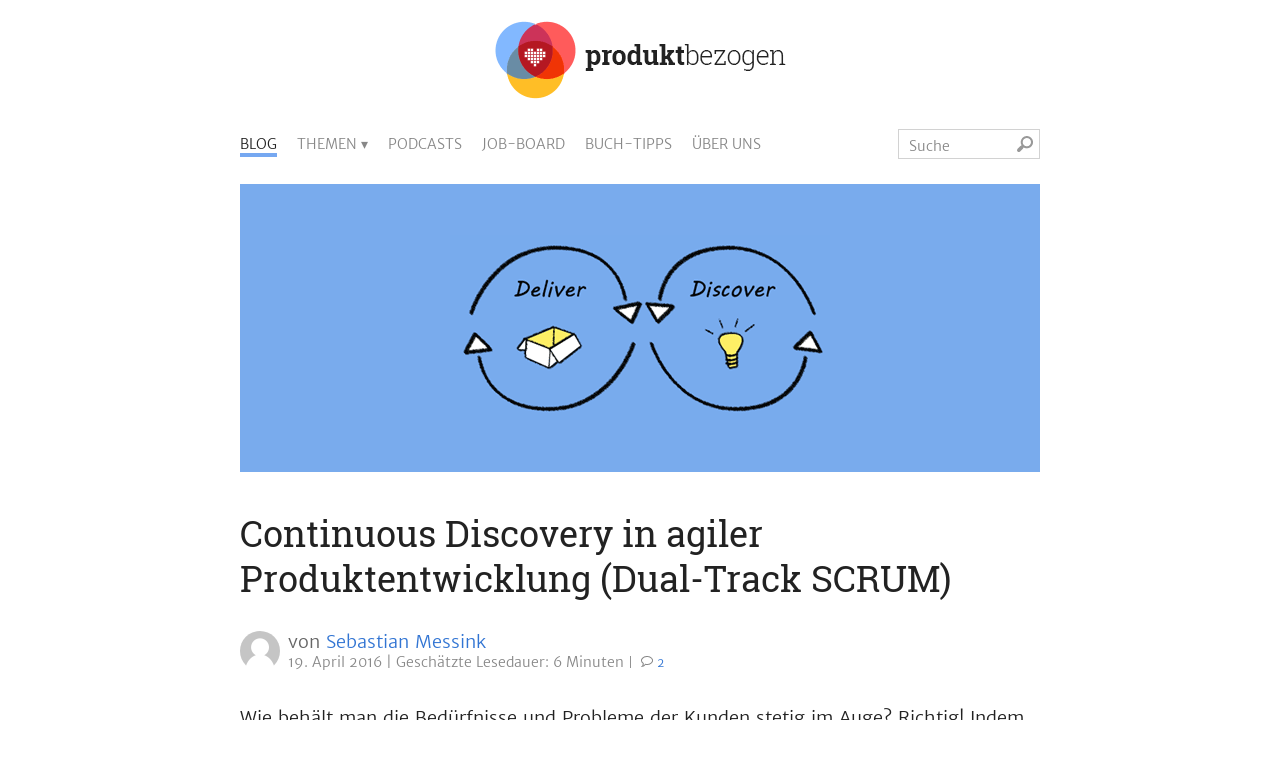

--- FILE ---
content_type: text/html; charset=UTF-8
request_url: https://www.produktbezogen.de/continuous-discovery-in-agiler-produktentwicklung-dual-track-scrum/
body_size: 26485
content:
<!DOCTYPE html>
<html lang="de">

<head>
<title>Continuous Discovery in agiler Produktentwicklung (Dual-Track SCRUM) - produktbezogen.de</title>
	<meta charset="UTF-8" />
	<meta name="viewport" content="width=device-width,initial-scale=1,minimum-scale=1,user-scalable=yes">
	<link rel="profile" href="http://gmpg.org/xfn/11" />
	<link rel="pingback" href="https://www.produktbezogen.de/xmlrpc.php" />
	<link rel="stylesheet" href="https://www.produktbezogen.de/wp-content/themes/produktbezogen2018/style.css" />

	<!--[if lt IE 9]>
	<script data-jetpack-boost="ignore" src="http://html5shiv.googlecode.com/svn/trunk/html5.js"></script>
	<![endif]-->

		
	<style id="jetpack-boost-critical-css">@font-face{font-family:"Roboto Slab";font-style:normal;font-weight:400}@font-face{font-family:"Roboto Slab";font-style:normal;font-weight:700}@font-face{font-family:"Merriweather Sans";font-style:normal;font-weight:400}@font-face{font-family:"Merriweather Sans";font-style:italic;font-weight:400}@font-face{font-family:"Merriweather Sans";font-style:normal;font-weight:700}@font-face{font-family:"Merriweather Sans";font-style:italic;font-weight:700}.clearfix:after{visibility:hidden;display:block;content:"";clear:both;height:0}html{-webkit-text-size-adjust:100%;margin:0;padding:0}body{font-family:"Merriweather Sans",Helvetica,Arial;font-weight:400;margin:0;padding:0;min-width:320px;font-weight:300;font-size:18px;line-height:30px;color:#222;background-color:#fff}.article-content,article header,header{max-width:800px;margin:0 auto}.article-content,header{padding:0 20px}@media screen and (min-width:768px){.article-content,header{padding:0 30px}}article{max-width:1400px;margin:0 auto 0}a{color:#3275d3;text-decoration:none}a img{border:0}#subscribe-submit button,#subscribe-submit input,.form-submit input{-webkit-appearance:none;text-transform:uppercase;display:inline-block;line-height:55px;background-color:#5189db;color:#fff;font-size:15px;padding:0 40px;border:0;border-radius:0}img{max-width:100%;height:auto}img.avatar{border-radius:50%}h1{font-family:"Roboto Slab",Arial,sans-serif;font-weight:400;font-size:28px;line-height:35px;margin:0 0 30px}h3{font-family:"Roboto Slab",Arial,sans-serif;font-weight:700;font-size:24px;line-height:30px;margin:60px 0 30px}p.smallinfo{color:#777;font-size:12px;line-height:14px}@media screen and (min-width:768px){h1{font-size:36px;line-height:45px}}header{margin-bottom:25px}header picture#logo{display:block;margin:20px auto;max-width:293px}header picture#logo img{max-width:293px;margin:0 auto}header nav{height:30px}header nav .menu-menu-header-container{float:left}nav#site-navigation{text-align:center}nav#site-navigation a{color:#888;text-transform:uppercase;font-size:14px;text-align:left}nav#site-navigation a.burger_menu{height:28px;border:1px solid #d2d2d2;display:inline-block;z-index:99;font-size:14px;color:#888;padding:0 15px 0 35px;background:#fff url(https://www.produktbezogen.de/wp-content/themes/produktbezogen2018/images/icons_menu_sprite.svg) 0 0 no-repeat;text-transform:none!important;vertical-align:top}nav#site-navigation ul#menu-menu-header{display:none}nav#site-navigation ul.sub-menu{padding-left:0;margin-bottom:10px;list-style:none}@media (min-width:768px){nav#site-navigation li.menu-item-has-children>a::after{content:" ▾"}nav#site-navigation ul.sub-menu{width:300px;box-shadow:0 2px 8px rgba(0,0,0,.3);position:absolute;background-color:#fff;display:none}nav#site-navigation ul.sub-menu li{display:block;margin:0}nav#site-navigation ul.sub-menu li a{display:block;text-transform:none;padding:15px;border-bottom:1px solid #d2d2d2}}nav form{display:inline-block;width:140px;height:28px;border:1px solid #d2d2d2}nav form input#s{padding:0 0 0 10px;width:100px;font-size:14px;color:#888;border:0;background-color:#fff;font-family:"Merriweather Sans",Helvetica,Arial;display:inline-block}nav form input#searchsubmit{float:right}@media (min-width:768px){nav#site-navigation{text-align:left}nav form{float:right;display:block}nav#site-navigation ul#menu-menu-header{display:block}nav#site-navigation a.burger_menu{display:none}nav#site-navigation ul{list-style:none;line-height:20px;margin:4px 0 0;padding:0}nav#site-navigation li{display:inline-block;margin-right:14px}nav#site-navigation li:last-child{margin-right:0}.single-post nav#site-navigation li:first-child a{border-bottom:4px solid #76a8f1}.single-post nav#site-navigation li:first-child a{color:#222}}#sticky-header{position:fixed;top:10px;right:10px;background:0 0;display:none;z-index:99;width:100%;text-align:right}a.sticky-header-button-follow,a.sticky-header-button-share,a.sticky-header-button-top{display:none;padding:0 15px;border-radius:15px;background-color:rgba(100,100,100,.8);color:#fff;font-size:14px;line-height:28px}#sticky-header-follow{position:fixed;top:45px;right:10px;width:280px;background-color:#eee;padding:30px;z-index:99;border-radius:10px;display:none}#sticky-header-follow h3{margin:0 0 15px}#sticky-header-follow p.smallinfo{margin-bottom:0}#sticky-header-follow-close{display:block;width:24px;height:24px;position:absolute;top:15px;right:15px}span.sticky-header-long{display:none}span.sticky-header-short{display:inline}@media screen and (min-width:1024px){a.sticky-header-button-top{display:inline-block}}@media screen and (min-width:1280px){a.sticky-header-button-follow,a.sticky-header-button-share{display:inline-block}}@media screen and (min-width:1680px){span.sticky-header-long{display:inline}span.sticky-header-short{display:none}}#subscribe-submit button,#subscribe-submit input{line-height:45px;padding:0 10px}div.jetpack_subscription_widget{height:45px;margin-bottom:15px}p#subscribe-email{float:left;max-width:150px;padding-right:5px}#subscribe-email input{line-height:43px;width:90%!important;padding:0 0 0 15px;background-color:#fff;border:1px solid #aaa;font-size:16px;border-radius:2px}#subscribe-email label{display:none}article{margin-bottom:90px}article p{word-wrap:break-word}article header{margin-top:30px;margin-bottom:30px}span.series-header{margin:0;color:#999;font-size:21px;display:block}@media screen and (min-width:768px){span.series-header{font-size:26px}}article header img.avatar{float:left;margin:0 8px 0 0}.article-info{color:#666;line-height:21px}.article-info p{overflow:hidden;margin:0}.article-info-more{font-size:14px;color:#888}.single time.article-info-entry-date{display:block}.single span.article-preview-comments::before{content:" | "}.single article .article-preview-comments img{margin-left:4px}span.article-info-reading-time span{display:none}@media screen and (min-width:450px){.single time.article-info-entry-date{display:inline}span.article-info-reading-time::before{content:" | "}}@media screen and (min-width:600px){span.article-info-reading-time span{display:inline}}.wp-post-image{display:block;max-width:1200px;width:auto;height:auto;margin:0 auto;text-align:center}.key-visual-credits{max-width:800px;padding:0 20px;margin:0 auto;color:#bbb;line-height:18px;font-size:12px;text-align:right}@media screen and (min-width:1680px){.wp-post-image{max-width:100%}}p{margin:0 0 30px}ul{padding-left:30px;margin-bottom:30px}aside.conversion-area h3{margin:0 0 15px;font-size:24px;line-height:30px;font-weight:400}.conversion-area div.sharedaddy h3{display:none!important}.conversion-area-readon-nextprev{display:none}.conversion-area-readon-nextprev a{font-size:12px;color:#888}.nav-previous{float:left}.nav-next{float:right}@media screen and (min-width:768px){.conversion-area-readon-nextprev{display:block}}.social-icon-block{margin-bottom:30px}.conversion-area-follow span.mail-abo-text{font-size:16px;line-height:24px}a.icon,span.icon{display:block;width:48px;height:48px;margin:0 8px 8px 0;float:left;background-image:url(https://www.produktbezogen.de/wp-content/themes/produktbezogen2018/images/icons_social_sprite.svg)}#icon_t{background-position:0 0}#icon_f{background-position:-52px 0}#icon_x{background-position:-104px 0}#icon_rss{background-position:-208px 0}#icon_mail{background-position:-260px 0}#icon_l{background-position:-312px 0}.conversion-area-follow h3.widget-title{display:none}@media screen and (min-width:768px){.conversion-area-follow span.mail-abo-text{display:none}}.comment-form label{display:block;font-size:16px}.comment-form textarea{padding:12px 10px;font-size:16px;border:1px solid #d2d2d2;border-radius:2px}.comment-form textarea{-webkit-box-sizing:border-box;-moz-box-sizing:border-box;box-sizing:border-box;width:100%}.author-info a.userlink span{display:none}.article-preview-comments{font-size:12px;line-height:20px;color:#888}.article-preview-comments img{margin-left:10px}.article-preview-comments{white-space:nowrap}@media all{.clearfix{zoom:1}.clearfix:after,.clearfix:before{content:"";display:table}.clearfix:after{clear:both}}@media all{.wp-block-button__link{box-sizing:border-box;display:inline-block;text-align:center;word-break:break-word}:where(.wp-block-button__link){border-radius:9999px;box-shadow:none;padding:calc(.667em + 2px) calc(1.333em + 2px);text-decoration:none}ul{box-sizing:border-box}.screen-reader-text{border:0;clip:rect(1px,1px,1px,1px);-webkit-clip-path:inset(50%);clip-path:inset(50%);height:1px;margin:-1px;overflow:hidden;padding:0;position:absolute;width:1px;word-wrap:normal!important}}@media all{div.sharedaddy h3.sd-title:before{border-top:1px solid #dcdcde;content:"";display:block;margin-bottom:1em;min-width:30px;width:100%}div.sharedaddy h3.sd-title{display:inline-block;font-size:9pt;font-weight:700;line-height:1.2;margin:0 0 1em}#subscribe-email input{width:95%}.screen-reader-text{border:0;clip:rect(1px,1px,1px,1px);-webkit-clip-path:inset(50%);clip-path:inset(50%);height:1px;margin:-1px;overflow:hidden;padding:0;position:absolute!important;width:1px;word-wrap:normal!important}}</style><meta name='robots' content='index, follow, max-image-preview:large, max-snippet:-1, max-video-preview:-1' />

	<!-- This site is optimized with the Yoast SEO plugin v26.7 - https://yoast.com/wordpress/plugins/seo/ -->
	<meta name="description" content="Continuous Discovery und wie man diese Methode in der agilen Produktentwicklung einsetzen kann." />
	<link rel="canonical" href="https://www.produktbezogen.de/continuous-discovery-in-agiler-produktentwicklung-dual-track-scrum/" />
	<meta property="og:locale" content="de_DE" />
	<meta property="og:type" content="article" />
	<meta property="og:title" content="Continuous Discovery in agiler Produktentwicklung (Dual-Track SCRUM) - produktbezogen.de" />
	<meta property="og:description" content="Continuous Discovery und wie man diese Methode in der agilen Produktentwicklung einsetzen kann." />
	<meta property="og:url" content="https://www.produktbezogen.de/continuous-discovery-in-agiler-produktentwicklung-dual-track-scrum/" />
	<meta property="og:site_name" content="produktbezogen.de" />
	<meta property="article:publisher" content="https://www.facebook.com/produktbezogen" />
	<meta property="article:published_time" content="2016-04-19T05:00:40+00:00" />
	<meta property="article:modified_time" content="2018-09-25T18:55:49+00:00" />
	<meta property="og:image" content="https://www.produktbezogen.de/wp-content/uploads/2016/04/illustration-continuous-discovery.png" />
	<meta property="og:image:width" content="800" />
	<meta property="og:image:height" content="288" />
	<meta property="og:image:type" content="image/png" />
	<meta name="author" content="Sebastian Messink" />
	<meta name="twitter:card" content="summary_large_image" />
	<meta name="twitter:creator" content="@produktbezogen" />
	<meta name="twitter:site" content="@produktbezogen" />
	<meta name="twitter:label1" content="Verfasst von" />
	<meta name="twitter:data1" content="Sebastian Messink" />
	<meta name="twitter:label2" content="Geschätzte Lesezeit" />
	<meta name="twitter:data2" content="8 Minuten" />
	<meta name="twitter:label3" content="Written by" />
	<meta name="twitter:data3" content="Sebastian Messink" />
	<script data-jetpack-boost="ignore" type="application/ld+json" class="yoast-schema-graph">{"@context":"https://schema.org","@graph":[{"@type":"Article","@id":"https://www.produktbezogen.de/continuous-discovery-in-agiler-produktentwicklung-dual-track-scrum/#article","isPartOf":{"@id":"https://www.produktbezogen.de/continuous-discovery-in-agiler-produktentwicklung-dual-track-scrum/"},"author":[{"@id":"https://www.produktbezogen.de/#/schema/person/623a787ec456344d83c9844c77eb1d7f"}],"headline":"Continuous Discovery in agiler Produktentwicklung (Dual-Track SCRUM)","datePublished":"2016-04-19T05:00:40+00:00","dateModified":"2018-09-25T18:55:49+00:00","mainEntityOfPage":{"@id":"https://www.produktbezogen.de/continuous-discovery-in-agiler-produktentwicklung-dual-track-scrum/"},"wordCount":1572,"commentCount":2,"image":{"@id":"https://www.produktbezogen.de/continuous-discovery-in-agiler-produktentwicklung-dual-track-scrum/#primaryimage"},"thumbnailUrl":"https://i0.wp.com/www.produktbezogen.de/wp-content/uploads/2016/04/illustration-continuous-discovery.png?fit=800%2C288&ssl=1","articleSection":["Agile &amp; Lean","Product Discovery","Produktmanagement","User Experience"],"inLanguage":"de","potentialAction":[{"@type":"CommentAction","name":"Comment","target":["https://www.produktbezogen.de/continuous-discovery-in-agiler-produktentwicklung-dual-track-scrum/#respond"]}]},{"@type":"WebPage","@id":"https://www.produktbezogen.de/continuous-discovery-in-agiler-produktentwicklung-dual-track-scrum/","url":"https://www.produktbezogen.de/continuous-discovery-in-agiler-produktentwicklung-dual-track-scrum/","name":"Continuous Discovery in agiler Produktentwicklung (Dual-Track SCRUM) - produktbezogen.de","isPartOf":{"@id":"https://www.produktbezogen.de/#website"},"primaryImageOfPage":{"@id":"https://www.produktbezogen.de/continuous-discovery-in-agiler-produktentwicklung-dual-track-scrum/#primaryimage"},"image":{"@id":"https://www.produktbezogen.de/continuous-discovery-in-agiler-produktentwicklung-dual-track-scrum/#primaryimage"},"thumbnailUrl":"https://i0.wp.com/www.produktbezogen.de/wp-content/uploads/2016/04/illustration-continuous-discovery.png?fit=800%2C288&ssl=1","datePublished":"2016-04-19T05:00:40+00:00","dateModified":"2018-09-25T18:55:49+00:00","author":{"@id":"https://www.produktbezogen.de/#/schema/person/623a787ec456344d83c9844c77eb1d7f"},"description":"Continuous Discovery und wie man diese Methode in der agilen Produktentwicklung einsetzen kann.","breadcrumb":{"@id":"https://www.produktbezogen.de/continuous-discovery-in-agiler-produktentwicklung-dual-track-scrum/#breadcrumb"},"inLanguage":"de","potentialAction":[{"@type":"ReadAction","target":["https://www.produktbezogen.de/continuous-discovery-in-agiler-produktentwicklung-dual-track-scrum/"]}]},{"@type":"ImageObject","inLanguage":"de","@id":"https://www.produktbezogen.de/continuous-discovery-in-agiler-produktentwicklung-dual-track-scrum/#primaryimage","url":"https://i0.wp.com/www.produktbezogen.de/wp-content/uploads/2016/04/illustration-continuous-discovery.png?fit=800%2C288&ssl=1","contentUrl":"https://i0.wp.com/www.produktbezogen.de/wp-content/uploads/2016/04/illustration-continuous-discovery.png?fit=800%2C288&ssl=1","width":800,"height":288},{"@type":"BreadcrumbList","@id":"https://www.produktbezogen.de/continuous-discovery-in-agiler-produktentwicklung-dual-track-scrum/#breadcrumb","itemListElement":[{"@type":"ListItem","position":1,"name":"Home","item":"https://www.produktbezogen.de/"},{"@type":"ListItem","position":2,"name":"Blog","item":"https://www.produktbezogen.de/blog/"},{"@type":"ListItem","position":3,"name":"Continuous Discovery in agiler Produktentwicklung (Dual-Track SCRUM)"}]},{"@type":"WebSite","@id":"https://www.produktbezogen.de/#website","url":"https://www.produktbezogen.de/","name":"produktbezogen.de","description":"Der Blog für Produktmanagement und User Experience Design","potentialAction":[{"@type":"SearchAction","target":{"@type":"EntryPoint","urlTemplate":"https://www.produktbezogen.de/?s={search_term_string}"},"query-input":{"@type":"PropertyValueSpecification","valueRequired":true,"valueName":"search_term_string"}}],"inLanguage":"de"},{"@type":"Person","@id":"https://www.produktbezogen.de/#/schema/person/623a787ec456344d83c9844c77eb1d7f","name":"Sebastian Messink","image":{"@type":"ImageObject","inLanguage":"de","@id":"https://www.produktbezogen.de/#/schema/person/image/15105800a0270a384212262298083881","url":"https://secure.gravatar.com/avatar/ad516503a11cd5ca435acc9bb6523536?s=96","contentUrl":"https://secure.gravatar.com/avatar/ad516503a11cd5ca435acc9bb6523536?s=96","caption":"Sebastian Messink"},"description":"Sebastian Meßink ist freiberuflicher UX Designer und zertifizierter Product Owner. Seit knapp zehn Jahren arbeitet er im Spannungsfeld von Vertrieb, Marketing, Kundenmanagement, Design und Technik. Er ist überzeugt von der Stärke agiler Produktentwicklung und hat diese u.a. bei der Yello Strom GmBH und der EnBW Energie Baden-Württemberg AG in verschiedenen Projekten als UX-Designer und Product Owner aufgebaut, mitgestaltet und täglich gelebt. In jeder Hinsicht liegt sein Fokus auf der Gestaltung eleganter und für den Kunden und Nutzer zugänglicher digitaler Produkte.","url":"https://www.produktbezogen.de/author/sebastianmessink/"}]}</script>
	<!-- / Yoast SEO plugin. -->


<link rel="alternate" type="application/rss+xml" title="produktbezogen.de &raquo; Feed" href="https://www.produktbezogen.de/feed/" />
<link rel="alternate" type="application/rss+xml" title="produktbezogen.de &raquo; Kommentar-Feed" href="https://www.produktbezogen.de/comments/feed/" />
<link rel="alternate" type="application/rss+xml" title="produktbezogen.de &raquo; Continuous Discovery in agiler Produktentwicklung (Dual-Track SCRUM)-Kommentar-Feed" href="https://www.produktbezogen.de/continuous-discovery-in-agiler-produktentwicklung-dual-track-scrum/feed/" />
<link rel="alternate" title="oEmbed (JSON)" type="application/json+oembed" href="https://www.produktbezogen.de/wp-json/oembed/1.0/embed?url=https%3A%2F%2Fwww.produktbezogen.de%2Fcontinuous-discovery-in-agiler-produktentwicklung-dual-track-scrum%2F" />
<link rel="alternate" title="oEmbed (XML)" type="text/xml+oembed" href="https://www.produktbezogen.de/wp-json/oembed/1.0/embed?url=https%3A%2F%2Fwww.produktbezogen.de%2Fcontinuous-discovery-in-agiler-produktentwicklung-dual-track-scrum%2F&#038;format=xml" />
<noscript><link rel='stylesheet' id='all-css-26c31400b31982a73034a4b87b031ceb' href='https://www.produktbezogen.de/wp-content/boost-cache/static/8bbbd0373b.min.css' type='text/css' media='all' /></noscript><link rel='stylesheet' id='all-css-26c31400b31982a73034a4b87b031ceb' href='https://www.produktbezogen.de/wp-content/boost-cache/static/8bbbd0373b.min.css' type='text/css' media="not all" data-media="all" onload="this.media=this.dataset.media; delete this.dataset.media; this.removeAttribute( 'onload' );" />
<style id='global-styles-inline-css'>
:root{--wp--preset--aspect-ratio--square: 1;--wp--preset--aspect-ratio--4-3: 4/3;--wp--preset--aspect-ratio--3-4: 3/4;--wp--preset--aspect-ratio--3-2: 3/2;--wp--preset--aspect-ratio--2-3: 2/3;--wp--preset--aspect-ratio--16-9: 16/9;--wp--preset--aspect-ratio--9-16: 9/16;--wp--preset--color--black: #000000;--wp--preset--color--cyan-bluish-gray: #abb8c3;--wp--preset--color--white: #ffffff;--wp--preset--color--pale-pink: #f78da7;--wp--preset--color--vivid-red: #cf2e2e;--wp--preset--color--luminous-vivid-orange: #ff6900;--wp--preset--color--luminous-vivid-amber: #fcb900;--wp--preset--color--light-green-cyan: #7bdcb5;--wp--preset--color--vivid-green-cyan: #00d084;--wp--preset--color--pale-cyan-blue: #8ed1fc;--wp--preset--color--vivid-cyan-blue: #0693e3;--wp--preset--color--vivid-purple: #9b51e0;--wp--preset--gradient--vivid-cyan-blue-to-vivid-purple: linear-gradient(135deg,rgb(6,147,227) 0%,rgb(155,81,224) 100%);--wp--preset--gradient--light-green-cyan-to-vivid-green-cyan: linear-gradient(135deg,rgb(122,220,180) 0%,rgb(0,208,130) 100%);--wp--preset--gradient--luminous-vivid-amber-to-luminous-vivid-orange: linear-gradient(135deg,rgb(252,185,0) 0%,rgb(255,105,0) 100%);--wp--preset--gradient--luminous-vivid-orange-to-vivid-red: linear-gradient(135deg,rgb(255,105,0) 0%,rgb(207,46,46) 100%);--wp--preset--gradient--very-light-gray-to-cyan-bluish-gray: linear-gradient(135deg,rgb(238,238,238) 0%,rgb(169,184,195) 100%);--wp--preset--gradient--cool-to-warm-spectrum: linear-gradient(135deg,rgb(74,234,220) 0%,rgb(151,120,209) 20%,rgb(207,42,186) 40%,rgb(238,44,130) 60%,rgb(251,105,98) 80%,rgb(254,248,76) 100%);--wp--preset--gradient--blush-light-purple: linear-gradient(135deg,rgb(255,206,236) 0%,rgb(152,150,240) 100%);--wp--preset--gradient--blush-bordeaux: linear-gradient(135deg,rgb(254,205,165) 0%,rgb(254,45,45) 50%,rgb(107,0,62) 100%);--wp--preset--gradient--luminous-dusk: linear-gradient(135deg,rgb(255,203,112) 0%,rgb(199,81,192) 50%,rgb(65,88,208) 100%);--wp--preset--gradient--pale-ocean: linear-gradient(135deg,rgb(255,245,203) 0%,rgb(182,227,212) 50%,rgb(51,167,181) 100%);--wp--preset--gradient--electric-grass: linear-gradient(135deg,rgb(202,248,128) 0%,rgb(113,206,126) 100%);--wp--preset--gradient--midnight: linear-gradient(135deg,rgb(2,3,129) 0%,rgb(40,116,252) 100%);--wp--preset--font-size--small: 13px;--wp--preset--font-size--medium: 20px;--wp--preset--font-size--large: 36px;--wp--preset--font-size--x-large: 42px;--wp--preset--spacing--20: 0.44rem;--wp--preset--spacing--30: 0.67rem;--wp--preset--spacing--40: 1rem;--wp--preset--spacing--50: 1.5rem;--wp--preset--spacing--60: 2.25rem;--wp--preset--spacing--70: 3.38rem;--wp--preset--spacing--80: 5.06rem;--wp--preset--shadow--natural: 6px 6px 9px rgba(0, 0, 0, 0.2);--wp--preset--shadow--deep: 12px 12px 50px rgba(0, 0, 0, 0.4);--wp--preset--shadow--sharp: 6px 6px 0px rgba(0, 0, 0, 0.2);--wp--preset--shadow--outlined: 6px 6px 0px -3px rgb(255, 255, 255), 6px 6px rgb(0, 0, 0);--wp--preset--shadow--crisp: 6px 6px 0px rgb(0, 0, 0);}:where(.is-layout-flex){gap: 0.5em;}:where(.is-layout-grid){gap: 0.5em;}body .is-layout-flex{display: flex;}.is-layout-flex{flex-wrap: wrap;align-items: center;}.is-layout-flex > :is(*, div){margin: 0;}body .is-layout-grid{display: grid;}.is-layout-grid > :is(*, div){margin: 0;}:where(.wp-block-columns.is-layout-flex){gap: 2em;}:where(.wp-block-columns.is-layout-grid){gap: 2em;}:where(.wp-block-post-template.is-layout-flex){gap: 1.25em;}:where(.wp-block-post-template.is-layout-grid){gap: 1.25em;}.has-black-color{color: var(--wp--preset--color--black) !important;}.has-cyan-bluish-gray-color{color: var(--wp--preset--color--cyan-bluish-gray) !important;}.has-white-color{color: var(--wp--preset--color--white) !important;}.has-pale-pink-color{color: var(--wp--preset--color--pale-pink) !important;}.has-vivid-red-color{color: var(--wp--preset--color--vivid-red) !important;}.has-luminous-vivid-orange-color{color: var(--wp--preset--color--luminous-vivid-orange) !important;}.has-luminous-vivid-amber-color{color: var(--wp--preset--color--luminous-vivid-amber) !important;}.has-light-green-cyan-color{color: var(--wp--preset--color--light-green-cyan) !important;}.has-vivid-green-cyan-color{color: var(--wp--preset--color--vivid-green-cyan) !important;}.has-pale-cyan-blue-color{color: var(--wp--preset--color--pale-cyan-blue) !important;}.has-vivid-cyan-blue-color{color: var(--wp--preset--color--vivid-cyan-blue) !important;}.has-vivid-purple-color{color: var(--wp--preset--color--vivid-purple) !important;}.has-black-background-color{background-color: var(--wp--preset--color--black) !important;}.has-cyan-bluish-gray-background-color{background-color: var(--wp--preset--color--cyan-bluish-gray) !important;}.has-white-background-color{background-color: var(--wp--preset--color--white) !important;}.has-pale-pink-background-color{background-color: var(--wp--preset--color--pale-pink) !important;}.has-vivid-red-background-color{background-color: var(--wp--preset--color--vivid-red) !important;}.has-luminous-vivid-orange-background-color{background-color: var(--wp--preset--color--luminous-vivid-orange) !important;}.has-luminous-vivid-amber-background-color{background-color: var(--wp--preset--color--luminous-vivid-amber) !important;}.has-light-green-cyan-background-color{background-color: var(--wp--preset--color--light-green-cyan) !important;}.has-vivid-green-cyan-background-color{background-color: var(--wp--preset--color--vivid-green-cyan) !important;}.has-pale-cyan-blue-background-color{background-color: var(--wp--preset--color--pale-cyan-blue) !important;}.has-vivid-cyan-blue-background-color{background-color: var(--wp--preset--color--vivid-cyan-blue) !important;}.has-vivid-purple-background-color{background-color: var(--wp--preset--color--vivid-purple) !important;}.has-black-border-color{border-color: var(--wp--preset--color--black) !important;}.has-cyan-bluish-gray-border-color{border-color: var(--wp--preset--color--cyan-bluish-gray) !important;}.has-white-border-color{border-color: var(--wp--preset--color--white) !important;}.has-pale-pink-border-color{border-color: var(--wp--preset--color--pale-pink) !important;}.has-vivid-red-border-color{border-color: var(--wp--preset--color--vivid-red) !important;}.has-luminous-vivid-orange-border-color{border-color: var(--wp--preset--color--luminous-vivid-orange) !important;}.has-luminous-vivid-amber-border-color{border-color: var(--wp--preset--color--luminous-vivid-amber) !important;}.has-light-green-cyan-border-color{border-color: var(--wp--preset--color--light-green-cyan) !important;}.has-vivid-green-cyan-border-color{border-color: var(--wp--preset--color--vivid-green-cyan) !important;}.has-pale-cyan-blue-border-color{border-color: var(--wp--preset--color--pale-cyan-blue) !important;}.has-vivid-cyan-blue-border-color{border-color: var(--wp--preset--color--vivid-cyan-blue) !important;}.has-vivid-purple-border-color{border-color: var(--wp--preset--color--vivid-purple) !important;}.has-vivid-cyan-blue-to-vivid-purple-gradient-background{background: var(--wp--preset--gradient--vivid-cyan-blue-to-vivid-purple) !important;}.has-light-green-cyan-to-vivid-green-cyan-gradient-background{background: var(--wp--preset--gradient--light-green-cyan-to-vivid-green-cyan) !important;}.has-luminous-vivid-amber-to-luminous-vivid-orange-gradient-background{background: var(--wp--preset--gradient--luminous-vivid-amber-to-luminous-vivid-orange) !important;}.has-luminous-vivid-orange-to-vivid-red-gradient-background{background: var(--wp--preset--gradient--luminous-vivid-orange-to-vivid-red) !important;}.has-very-light-gray-to-cyan-bluish-gray-gradient-background{background: var(--wp--preset--gradient--very-light-gray-to-cyan-bluish-gray) !important;}.has-cool-to-warm-spectrum-gradient-background{background: var(--wp--preset--gradient--cool-to-warm-spectrum) !important;}.has-blush-light-purple-gradient-background{background: var(--wp--preset--gradient--blush-light-purple) !important;}.has-blush-bordeaux-gradient-background{background: var(--wp--preset--gradient--blush-bordeaux) !important;}.has-luminous-dusk-gradient-background{background: var(--wp--preset--gradient--luminous-dusk) !important;}.has-pale-ocean-gradient-background{background: var(--wp--preset--gradient--pale-ocean) !important;}.has-electric-grass-gradient-background{background: var(--wp--preset--gradient--electric-grass) !important;}.has-midnight-gradient-background{background: var(--wp--preset--gradient--midnight) !important;}.has-small-font-size{font-size: var(--wp--preset--font-size--small) !important;}.has-medium-font-size{font-size: var(--wp--preset--font-size--medium) !important;}.has-large-font-size{font-size: var(--wp--preset--font-size--large) !important;}.has-x-large-font-size{font-size: var(--wp--preset--font-size--x-large) !important;}
/*# sourceURL=global-styles-inline-css */
</style>

<style id='wp-img-auto-sizes-contain-inline-css'>
img:is([sizes=auto i],[sizes^="auto," i]){contain-intrinsic-size:3000px 1500px}
/*# sourceURL=wp-img-auto-sizes-contain-inline-css */
</style>
<style id='classic-theme-styles-inline-css'>
/*! This file is auto-generated */
.wp-block-button__link{color:#fff;background-color:#32373c;border-radius:9999px;box-shadow:none;text-decoration:none;padding:calc(.667em + 2px) calc(1.333em + 2px);font-size:1.125em}.wp-block-file__button{background:#32373c;color:#fff;text-decoration:none}
/*# sourceURL=/wp-includes/css/classic-themes.min.css */
</style>


<link rel="https://api.w.org/" href="https://www.produktbezogen.de/wp-json/" /><link rel="alternate" title="JSON" type="application/json" href="https://www.produktbezogen.de/wp-json/wp/v2/posts/5108" /><link rel='shortlink' href='https://wp.me/p48EM7-1ko' />

		<!-- GA Google Analytics @ https://m0n.co/ga -->
		
		

	<style type="text/css">/** Google Analytics Opt Out Custom CSS **/.gaoop {color: #ffffff; line-height: 2; position: fixed; bottom: 0; left: 0; width: 100%; -webkit-box-shadow: 0 4px 15px rgba(0, 0, 0, 0.4); -moz-box-shadow: 0 4px 15px rgba(0, 0, 0, 0.4); box-shadow: 0 4px 15px rgba(0, 0, 0, 0.4); background-color: #0E90D2; padding: 1rem; margin: 0; display: flex; align-items: center; justify-content: space-between; } .gaoop-hidden {display: none; } .gaoop-checkbox:checked + .gaoop {width: auto; right: 0; left: auto; opacity: 0.5; ms-filter: "progid:DXImageTransform.Microsoft.Alpha(Opacity=50)"; filter: alpha(opacity=50); -moz-opacity: 0.5; -khtml-opacity: 0.5; } .gaoop-checkbox:checked + .gaoop .gaoop-close-icon {display: none; } .gaoop-checkbox:checked + .gaoop .gaoop-opt-out-content {display: none; } input.gaoop-checkbox {display: none; } .gaoop a {color: #67C2F0; text-decoration: none; } .gaoop a:hover {color: #ffffff; text-decoration: underline; } .gaoop-info-icon {margin: 0; padding: 0; cursor: pointer; } .gaoop svg {position: relative; margin: 0; padding: 0; width: auto; height: 25px; } .gaoop-close-icon {cursor: pointer; position: relative; opacity: 0.5; ms-filter: "progid:DXImageTransform.Microsoft.Alpha(Opacity=50)"; filter: alpha(opacity=50); -moz-opacity: 0.5; -khtml-opacity: 0.5; margin: 0; padding: 0; text-align: center; vertical-align: top; display: inline-block; } .gaoop-close-icon:hover {z-index: 1; opacity: 1; ms-filter: "progid:DXImageTransform.Microsoft.Alpha(Opacity=100)"; filter: alpha(opacity=100); -moz-opacity: 1; -khtml-opacity: 1; } .gaoop_closed .gaoop-opt-out-link, .gaoop_closed .gaoop-close-icon {display: none; } .gaoop_closed:hover {opacity: 1; ms-filter: "progid:DXImageTransform.Microsoft.Alpha(Opacity=100)"; filter: alpha(opacity=100); -moz-opacity: 1; -khtml-opacity: 1; } .gaoop_closed .gaoop-opt-out-content {display: none; } .gaoop_closed .gaoop-info-icon {width: 100%; } .gaoop-opt-out-content {display: inline-block; vertical-align: top; } </style>	<style>img#wpstats{display:none}</style>
		<style type="text/css">.recentcomments a{display:inline !important;padding:0 !important;margin:0 !important;}</style>
	
<link rel="icon" href="https://www.produktbezogen.de/wp-content/themes/produktbezogen2018/favicon.ico" type="image/x-icon" />

<link href="https://www.produktbezogen.de/wp-content/themes/produktbezogen2018/images/apple-touch-icon.png" rel="apple-touch-icon" />
<link href="https://www.produktbezogen.de/wp-content/themes/produktbezogen2018/images/apple-touch-icon-152x152.png" rel="apple-touch-icon" sizes="152x152" />
<link href="https://www.produktbezogen.de/wp-content/themes/produktbezogen2018/images/apple-touch-icon-167x167.png" rel="apple-touch-icon" sizes="167x167" />
<link href="https://www.produktbezogen.de/wp-content/themes/produktbezogen2018/images/apple-touch-icon-180x180.png" rel="apple-touch-icon" sizes="180x180" />
<link href="https://www.produktbezogen.de/wp-content/themes/produktbezogen2018/images/icon-hires.png" rel="icon" sizes="192x192" />
<link href="https://www.produktbezogen.de/wp-content/themes/produktbezogen2018/images/icon-normal.png" rel="icon" sizes="128x128" />
	



</head>

<body class="wp-singular post-template-default single single-post postid-5108 single-format-standard wp-theme-produktbezogen2018 custom-background-empty produktbezogen-2018">

<div id="wrapper">

	<div id="sticky-header">
		<a href="javascript:void(0);" onclick="topFunction();" class="sticky-header-button-top"><span class="sticky-header-long">↑ Nach oben</span><span class="sticky-header-short">↑</span></a>
					<a href="#target-share" class="sticky-header-button-share"><span class="sticky-header-long">Artikel teilen</span><span class="sticky-header-short">Teilen</span></a>
				<a href="javascript:void(0);" onclick="showFollow()" class="sticky-header-button-follow"><span class="sticky-header-long">produktbezogen folgen</span><span class="sticky-header-short">Folgt uns</span></a>
	</div>

	<div class="popup-social" id="sticky-header-follow" role="navigation">
		<a href="javascript:void(0);" onclick="hideFollow()" id="sticky-header-follow-close"><img src="https://www.produktbezogen.de/wp-content/themes/produktbezogen2018/images/icon_close.svg" /></a>
		<h3>Folgt uns</h3>
					<div id="custom_html-2" class="widget_text widget widget_custom_html aside-social"><div class="textwidget custom-html-widget"><div class="clearfix social-icon-block"><a href="https://www.xing.com/news/pages/produktbezogen-de-der-blog-fur-produktmanagement-ux-design-200" title="produktbezogen auf XING" class="icon external" id="icon_x" rel="nofollow"> </a><a href="https://www.linkedin.com/company/produktbezogen-de" title="produktbezogen auf LinkedIn" class="icon external" id="icon_l" rel="nofollow"> </a><a href="https://www.produktbezogen.de/feed/" title="Abonniere produktbezogen mit RSS 2.0" class="icon" id="icon_rss"> </a></div></div></div><div id="custom_html-3" class="widget_text widget widget_custom_html aside-social"><div class="textwidget custom-html-widget"><div class="clearfix">	
<span class="icon" id="icon_mail"> </span> <span class="mail-abo-text">Neue Artikel per Mail <br />abonnieren:</span>
</div></div></div><div id="blog_subscription-3" class="widget widget_blog_subscription jetpack_subscription_widget aside-social"><h3 class="widget-title"></h3>
			<div class="wp-block-jetpack-subscriptions__container">
			<form action="#" method="post" accept-charset="utf-8" id="subscribe-blog-blog_subscription-3"
				data-blog="61168711"
				data-post_access_level="everybody" >
									<p id="subscribe-email">
						<label id="jetpack-subscribe-label"
							class="screen-reader-text"
							for="subscribe-field-blog_subscription-3">
							E-Mail-Adresse						</label>
						<input type="email" name="email" autocomplete="email" required="required"
																					value=""
							id="subscribe-field-blog_subscription-3"
							placeholder="E-Mail-Adresse"
						/>
					</p>

					<p id="subscribe-submit"
											>
						<input type="hidden" name="action" value="subscribe"/>
						<input type="hidden" name="source" value="https://www.produktbezogen.de/continuous-discovery-in-agiler-produktentwicklung-dual-track-scrum/"/>
						<input type="hidden" name="sub-type" value="widget"/>
						<input type="hidden" name="redirect_fragment" value="subscribe-blog-blog_subscription-3"/>
						<input type="hidden" id="_wpnonce" name="_wpnonce" value="6033fe8864" /><input type="hidden" name="_wp_http_referer" value="/continuous-discovery-in-agiler-produktentwicklung-dual-track-scrum/" />						<button type="submit"
															class="wp-block-button__link"
																					name="jetpack_subscriptions_widget"
						>
							Abonnieren						</button>
					</p>
							</form>
						</div>
			
</div><div id="custom_html-4" class="widget_text widget widget_custom_html aside-social"><div class="textwidget custom-html-widget"><p class="smallinfo">Abo per Mail: Deine Mailadresse wird dazu bei Wordpress.com / Automattic inc., USA gespeichert. Du kannst die Mails jederzeit über einen enthaltenen Link abbestellen.</p></div></div>			</div>

	<header>
		<a href="https://www.produktbezogen.de">
			<picture id="logo">
				<source srcset="https://www.produktbezogen.de/wp-content/themes/produktbezogen2018/images/logo_produktbezogen_1x.png, https://www.produktbezogen.de/wp-content/themes/produktbezogen2018/images/logo_produktbezogen_2x.svg 2x">
				<img src="https://www.produktbezogen.de/wp-content/themes/produktbezogen2018/images/logo_produktbezogen_1x.png" alt="produktbezogen.de – Der Blog für digitale Produktentwicklung" title="zur Startseite" />
			</picture>
		</a>
		
		<nav id="site-navigation" class="main-navigation" role="navigation">
			<a href="javascript:void(0);" class="burger_menu" id="burger_menu" onclick="showBurgerMenu()">Menü</a>
			<div class="menu-menu-header-container"><ul id="menu-menu-header" class="nav-menu clearfix"><li id="menu-item-8296" class="menu-item menu-item-type-post_type menu-item-object-page menu-item-home menu-item-8296"><a href="https://www.produktbezogen.de/">Blog</a></li>
<li id="menu-item-8301" class="menu-item menu-item-type-custom menu-item-object-custom menu-item-has-children menu-item-8301"><a>Themen</a>
<ul class="sub-menu">
	<li id="menu-item-8302" class="menu-item menu-item-type-taxonomy menu-item-object-category current-post-ancestor current-menu-parent current-post-parent menu-item-8302"><a href="https://www.produktbezogen.de/produkt/">Produktmanagement</a></li>
	<li id="menu-item-8303" class="menu-item menu-item-type-taxonomy menu-item-object-category current-post-ancestor current-menu-parent current-post-parent menu-item-8303"><a href="https://www.produktbezogen.de/ux/">User Experience</a></li>
	<li id="menu-item-8308" class="menu-item menu-item-type-taxonomy menu-item-object-category menu-item-8308"><a href="https://www.produktbezogen.de/innovation/">Innovation</a></li>
	<li id="menu-item-8307" class="menu-item menu-item-type-taxonomy menu-item-object-category menu-item-8307"><a href="https://www.produktbezogen.de/kultur/">Unternehmenskultur</a></li>
	<li id="menu-item-8306" class="menu-item menu-item-type-taxonomy menu-item-object-category menu-item-8306"><a href="https://www.produktbezogen.de/karriere/">Karriere</a></li>
	<li id="menu-item-8305" class="menu-item menu-item-type-taxonomy menu-item-object-category menu-item-8305"><a href="https://www.produktbezogen.de/events/">Events</a></li>
	<li id="menu-item-8304" class="menu-item menu-item-type-taxonomy menu-item-object-category menu-item-8304"><a href="https://www.produktbezogen.de/lesenswert/">Lesenswert</a></li>
	<li id="menu-item-8309" class="menu-item menu-item-type-taxonomy menu-item-object-category menu-item-8309"><a href="https://www.produktbezogen.de/allgemein/">In eigener Sache</a></li>
	<li id="menu-item-9617" class="menu-item menu-item-type-post_type menu-item-object-page menu-item-9617"><a href="https://www.produktbezogen.de/uebersicht-aller-produktbezogen-artikel/">Liste aller Artikel</a></li>
</ul>
</li>
<li id="menu-item-8557" class="menu-item menu-item-type-taxonomy menu-item-object-category menu-item-8557"><a href="https://www.produktbezogen.de/podcasts/">Podcasts</a></li>
<li id="menu-item-8297" class="menu-item menu-item-type-post_type menu-item-object-page menu-item-8297"><a href="https://www.produktbezogen.de/jobs/">Job-Board</a></li>
<li id="menu-item-8300" class="menu-item menu-item-type-post_type menu-item-object-page menu-item-8300"><a href="https://www.produktbezogen.de/buchempfehlungen/">Buch-Tipps</a></li>
<li id="menu-item-8299" class="menu-item menu-item-type-post_type menu-item-object-page current-post-parent menu-item-8299"><a href="https://www.produktbezogen.de/ueber-uns/">Über uns</a></li>
</ul></div>
			<form method="get" id="searchform" action="https://www.produktbezogen.de/" class="clearfix">
	<input type="text" value="Suche" name="s" id="s" onfocus="if(this.value==this.defaultValue)this.value='';" onblur="if(this.value=='')this.value=this.defaultValue;"><input type="image" id="searchsubmit" alt="Suchen" title="Suchen" src="https://www.produktbezogen.de/wp-content/themes/produktbezogen2018/images/icon_search.svg">
</form>		</nav>

	</header>
	<main>
		
			<article id="post-5108">

				<picture class="wp-post-image">
    	<source media="(max-width: 500px)" srcset="https://www.produktbezogen.de/wp-content/uploads/2016/04/illustration-continuous-discovery-500x288.png">
    	<source srcset="https://i0.wp.com/www.produktbezogen.de/wp-content/uploads/2016/04/illustration-continuous-discovery.png?fit=800%2C288&ssl=1">
    	<img src="https://i0.wp.com/www.produktbezogen.de/wp-content/uploads/2016/04/illustration-continuous-discovery.png?fit=800%2C288&ssl=1">
	</picture>
				<header>
					<h1>

						Continuous Discovery in agiler Produktentwicklung (Dual-Track SCRUM)
					</h1>
					<div class="article-info">
						<img alt='Avatar-Foto' src='https://secure.gravatar.com/avatar/ad516503a11cd5ca435acc9bb6523536?s=40' srcset='https://secure.gravatar.com/avatar/ad516503a11cd5ca435acc9bb6523536?s=80 2x' class='avatar avatar-40 photo' height='40' width='40' decoding='async'/>						<p class="article-info-authors">von <a href="https://www.produktbezogen.de/author/sebastianmessink/" title="Artikel von Sebastian Messink" class="author url fn" rel="author">Sebastian Messink</a></p>
						<p class="article-info-more">
							<time class="article-info-entry-date" datetime="2016-04-19T07:00:40+02:00">19. April 2016</time>
							<span class="article-info-reading-time"><span>Geschätzte </span>Lesedauer: 6 Minuten</span>
							 <span class="article-preview-comments"><a href="#comments"><img src="https://www.produktbezogen.de/wp-content/themes/produktbezogen2018/images/icon_comments.svg" /> 2</a></span>						</p>
					</div>
				</header>

				<div class="article-content">
															<p>Wie behält man die Bedürfnisse und Probleme der Kunden stetig im Auge? Richtig! Indem man sie regelmäßig testet, hinterfragt und versteht!</p>
<p>Nachvollziehbar, aber: eine klassische agile Produktentwicklung sieht das nur indirekt vor, indem sie davon ausgeht, dass der Product Owner die für den Kunden relevanten Features korrekt im Backlog priorisiert hat. Diese Priorisierung der User Stories sollte allerdings fortlaufend und regelmäßig hinterfragt werden &#8211; doch auf welcher Basis, wenn die nächste Marktforschung erst in einem Monat abgeschlossen ist, der nächste Kundenworkshop erst in 2 Monaten stattfindet oder der Google Analytics Experte gerade im Urlaub ist? Mit Continuous Discovery kann sichergestellt werden, dass diese Probleme der Vergangenheit angehören.</p>
<p>In diesem Artikel werde ich mein Verständnis und die Vorteile von Continuous Discovery erläutern. Zusätzlich werde ich darauf eingehen, wie man diese Philosophie mit dem notwendigen Commitment, Mind- und Methodenset nachhaltig in der Produktentwicklung verankern kann.</p>
<p><span id="more-5108"></span></p>
<h3>Die Herausforderung</h3>
<p>Komplexe Produkte mit begrenzten Ressourcen in kurzen Zyklen zu entwickeln, ist in vielen Unternehmen nach wie vor eine zentrale Herausforderung. Zu diesem Zweck setzen bekanntlicherweise immer mehr Unternehmen auf eine agile Produktentwicklung. Allerdings gibt es nach wie vor Abgrenzungen in der Verantwortlichkeit und in den Zielvereinbarungen der Projektteilnehmer, die über mehrere Abteilungen hinweg im Widerspruch zu den Zielen des eigentlichen Projektes stehen.</p>
<p>Eine Abgrenzung kann beispielsweise die Trennung von Discovery (Research, Analytics, Prototyping, Produktdefinition&#8230;) auf der einen und Delivery (Design, Entwicklung,&#8230;) auf der anderen Seite sein. Eine Discovery-Phase wird dann &#8211; meist zeitlich flexibler &#8211; vor die eigentliche Produktentwicklung geschoben und &#8211; wenn überhaupt &#8211; im Nachgang nur noch sehr selten wiederholt. In diesen Fällen werden die Erkenntnisse aus der Discovery-Phase einmalig zu Beginn und im weiteren Projektverlauf nur noch punktuell in die Entwicklung geschoben.</p>
<p><img data-recalc-dims="1" fetchpriority="high" decoding="async" class="alignnone size-full wp-image-5114" src="https://i0.wp.com/www.produktbezogen.de/wp-content/uploads/2016/04/image01.png?resize=670%2C266&#038;ssl=1" alt="" width="670" height="266" srcset="https://i0.wp.com/www.produktbezogen.de/wp-content/uploads/2016/04/image01.png?w=670&amp;ssl=1 670w, https://i0.wp.com/www.produktbezogen.de/wp-content/uploads/2016/04/image01.png?resize=300%2C119&amp;ssl=1 300w, https://i0.wp.com/www.produktbezogen.de/wp-content/uploads/2016/04/image01.png?resize=500%2C199&amp;ssl=1 500w" sizes="(max-width: 670px) 100vw, 670px" /></p>
<p>Auf den ersten Blick sieht der oben beschriebene Ablauf gar nicht verkehrt aus, allerdings kann diese harte Trennung von Discovery und Delivery problematisch werden, wenn beispielsweise…</p>
<ul>
<li>…eine gute Projektidee in der Discovery Phase hängen bleibt und ein Dasein in Power-Point-Präsentationen und Marktforschungen fristet</li>
<li>…das Produktentwicklungsteam nur als &#8222;ausführendes Organ&#8220; angesehen wird und Entwicklungen gar nicht mehr hinterfragt, getestet und validiert werden</li>
<li>…kurzfristig eine Hypothese überprüft werden soll, aber zeitnah keine Ressourcen und kein Know-how verfügbar sind</li>
</ul>
<p>Schaut man sich den Sachverhalt durch eine UX-Brille an, ist diese Vorgehensweise alles andere als optimal, weil eine fortlaufende iterative Evaluierung komplett entfällt. Das kann wiederum dazu führen, dass über Wochen und Monate hinaus ein Produkt entwickelt wird, welches nur zu Beginn einmalig getestet wurde. Die Gefahr besteht, dass die Nutzerbedürfnisse nach und nach aus den Augen verloren werden und sich das Produkt im schlimmsten Fall in eine völlig falsche Richtung entwickelt.</p>
<h3>Was ist Continuous Discovery?</h3>
<p>Ein Ansatz, um der oben beschriebenen Problematik aus dem Weg zu gehen, ist es, die Discovery Phase regelmäßig und nachhaltig in die Produktentwicklung einzubinden. Für diesen Zweck stellt Continuous Discovery ein Framework dar, welches die Evaluierung und Fragen nach Kundenwünschen und -bedürfnissen synchron und iterativ in die Produktentwicklung einbezieht. Die beiden synchron laufenden Tracks Discovery und Delivery haben zwar einen unterschiedlichen Fokus, aber das gleiche Ziel: Produkte und Features zu entwickeln, die Nutzer und Kunden lieben werden.</p>
<p><img data-recalc-dims="1" decoding="async" class="alignnone size-full wp-image-5113" src="https://i0.wp.com/www.produktbezogen.de/wp-content/uploads/2016/04/image00.png?resize=670%2C266&#038;ssl=1" alt="" width="670" height="266" srcset="https://i0.wp.com/www.produktbezogen.de/wp-content/uploads/2016/04/image00.png?w=670&amp;ssl=1 670w, https://i0.wp.com/www.produktbezogen.de/wp-content/uploads/2016/04/image00.png?resize=300%2C119&amp;ssl=1 300w, https://i0.wp.com/www.produktbezogen.de/wp-content/uploads/2016/04/image00.png?resize=500%2C199&amp;ssl=1 500w" sizes="(max-width: 670px) 100vw, 670px" /></p>
<h3>Wie pflege ich meinen Discovery Track?</h3>
<p>Neben den “klassischen” User Stories aus dem Delivery Track werden zusätzlich Discovery-Items in das gemeinsame oder in ein separates Backlog priorisiert und im Sprint Planning mit vorgestellt und eingeplant. Die Items können dann einer klassischen Schätzung unterzogen werden oder einen fixen Zeit-Slot im Sprint bekommen. Diese Entscheidung sollten meiner Meinung nach vom PO und/oder Team getroffen werden und ggfs. in einer Retrospektive thematisiert werden.</p>
<p>Prinzipiell ist ein Discovery-Item als reine Hypothese zu betrachten. In vergangenen Projekten habe ich mit folgender einfachen Syntax gute Erfahrungen gesammelt.</p>
<p>Als Team möchten wir herausfinden, ob/wie …</p>
<p>Dazu benötigen wir X Tage/Stunden, die Personen … und nutzen die Methode X</p>
<h3>Welche Schritte sind notwendig, um Continuous Discovery nachhaltig in die Produktentwicklung zu integrieren?</h3>
<p>Erfahrungen aus vergangenen Projekten haben gezeigt, dass sowohl das Commitment des Unternehmens, das Mindset der Projektteilnehmer als auch der Einsatz der richtigen Methoden und deren Ergebniskommunikation eine wichtige Rolle spielen. Möchte man Continuous Discovery also erfolgreich in die Produktentwicklung integrieren, sollte man sich aller vier Säulen bewusst sein und diese nachhaltig aufbauen und stützen.</p>
<p><img data-recalc-dims="1" loading="lazy" decoding="async" class="alignnone size-full wp-image-5115" src="https://i0.wp.com/www.produktbezogen.de/wp-content/uploads/2016/04/image02.png?resize=670%2C266&#038;ssl=1" alt="" width="670" height="266" srcset="https://i0.wp.com/www.produktbezogen.de/wp-content/uploads/2016/04/image02.png?w=670&amp;ssl=1 670w, https://i0.wp.com/www.produktbezogen.de/wp-content/uploads/2016/04/image02.png?resize=300%2C119&amp;ssl=1 300w, https://i0.wp.com/www.produktbezogen.de/wp-content/uploads/2016/04/image02.png?resize=500%2C199&amp;ssl=1 500w" sizes="auto, (max-width: 670px) 100vw, 670px" /></p>
<h3>Säule 1 &#8211; Das Commitment des Unternehmens</h3>
<p>Dass ein klares Commitment des Unternehmens und der Stakeholder für eine agile Produktentwicklung kriegsentscheidend sein kann, liegt auf der Hand. Umso wichtiger wird dieses Commitment aber für Continuous Discovery. Denn in diesem Fall muss das Entwicklungsteam noch interdisziplinärer aufgestellt werden und noch mehr Verantwortung, Vertrauen und Handlungsspielraum bekommen.</p>
<h3>Säule 2 &#8211; Das Mind-Set</h3>
<p>Agiles Arbeiten als Philosophie zu begreifen und zu verinnerlichen, ist die eine Sache – als Produktentwicklungsteam noch näher an den Kunden heranzurücken, eine andere. Denn es kann beispielsweise bedeuten, dass man sich</p>
<ul>
<li>als Entwickler auch mal in ein Kundeninterview setzt,</li>
<li>als Designer subjektive Entscheidungen im Rapid Prototyping von heute auf morgen in Frage stellen lässt,</li>
<li>als Product Owner ein Stück mehr Verantwortung mit dem Team teilt.</li>
</ul>
<p>Im Rahmen der Continuous Discovery können also durchaus &#8222;alte&#8220; Arbeitsweisen in Frage gestellt werden. Und mehr Verantwortung bedeutet in der Regel auch, dass es mehr Diskussionsbedarf geben kann – umso wichtiger, dass die neuen Methoden und Spielregeln gemeinsam beschlossen werden und in der Retrospektive thematisiert werden.</p>
<h3>Säule 3 &#8211; Die Methoden</h3>
<p>Die Methodenauswahl muss keine komplett neue und unbekannte sein. Man kann durchaus auf alt bewerte Methoden zurückgreifen. Wichtig ist hierbei allerdings, dass diese nachhaltig und regelmäßig genutzt werden und im Sprint Planning eingeplant und in der Review mit präsentiert werden. Im folgenden gehe ich auf 5 Methoden ein, die sich meiner Meinung nach sehr gut in einen Continuous Discovery Ansatz integrieren lassen.</p>
<h4>Continuous User Testing</h4>
<p>In jedem Projekt sollte sichergestellt werden, dass der Product Owner und das Team regelmäßigen Kontakt zu (potenziellen) Kunden und Nutzern bekommen. Hierfür eignen sich automatisierte Remote- oder moderierte Usability-Tests. Letztere benötigen natürlich aufgrund der Rekrutierung etwas mehr Vorlaufzeit. Regelmäßige und früh geplante Terminen schaffen hier Abhilfe. In vergangenen Projekten haben wir alle zwei Wochen jeweils vier Probanden eingeladen. Getestet wurde immer das, was gerade getestet werden konnte oder musste.</p>
<h4>Continuous Analytics</h4>
<p>Zur fortlaufenden Analyse eignen sich meiner Meinung nach automatisierte Reports (bspw. eine tägliche Auswertung des Conversion-Funnels oder eine Tracking-Auswertung zur Nutzungshäufigkeit der Produktfeatures). Im besten Fall hängt man die aktuellen Kennzahlen und Charts sichtbar an die Wand &#8211; das wirkt motivierend und regt zum Nachdenken und Diskutieren an. Pro Sprint sollte es einen oder mehrere Hauptverantwortliche geben, die die aktuellen und laufenden Reports im Blick haben und einen Zeitslot zur Verfügung gestellt bekommen, in dem sie die Ergebnisse analysieren und bewerten können.</p>
<h4>A/B Testing</h4>
<p>Ebenfalls ein perfektes Mittel, um fortlaufend neue Erkenntnisse zu gewinnen, sind A/B und Multivariate Tests. Am wichtigsten ist es hierbei, dass einmalig die technische Grundlage geschaffen wird, schnell und einfach neue Tests aufsetzen und auswerten zu können. Ist diese Hürde nämlich einmal überwunden, können neue Test-Hypothesen über Discovery-Items schnell und einfach eingeplant werden.</p>
<h4>Rapid Prototyping</h4>
<p>Ein iteratives und bekanntes Tool: Über ein Discovery-Item eingeplant kann das Rapid Prototyping am ersten Tag mit einem Kunden- oder Teamworkshop starten. Am zweiten Tag entwickeln die festgelegten Projektteilnehmer den ersten Prototypen. In zwei oder drei Folge-Iterationen wird das Ergebnis fortlaufend mit Probanden verprobt und bei Bedarf angepasst. Über diese Methode kann man innerhalb von einer Woche von der Hypothese zu neuen validierten User Stories gelangen.</p>
<h4>Design Thinking</h4>
<p>Ebenfalls als iterative und durchaus bekannte Methode eignet sich das Design Thinking für den Einsatz in einem Discovery-Item. Es fördert kollaborative Kreativität und geht auch mal gerne unkonventionelle Wege. Ein gut moderierter Design Thinking Workshop kann bereits in 2-3 Tagen neue Erkenntnisse und User Stories hervorbringen.</p>
<h3>Säule 4 &#8211; Kommunikation der Ergebnisse</h3>
<p>Neben der Methodik sind auch die Aufbereitung und Kommunikation der Ergebnisse als kritische Erfolgsfaktoren anzusehen. Hierzu sollte man entweder einen festen Slot im Sprint Review oder ein zusätzliches Discovery Review Meeting einplanen, um die Ergebnisse dem gesamten Team und Stakeholdern präsentieren zu können.</p>
<h4>Der Output des Discovery Tracks</h4>
<p>Im Gegensatz zu einer klassischen User Story ist der Output eines Discovery-Items in der Regel kein an den Kunden auslieferbares Produkt oder Feature; er ist zunächst ein reines Testergebnis. Aber Vorsicht! Der Output eines Discovery-Items sollte niemals eine reine Dokumentation sein, sondern dazu mindestens einen der drei folgenden Punkte beinhalten:</p>
<ul>
<li>Es gibt 1-X neue User Stories für den Delivery Track</li>
<li>Es gibt 1-X neue Hypothesen für den Discovery Track</li>
<li>Das Thema wird nicht mehr weiter verfolgt, weil …</li>
</ul>
<p>Wichtig: Erfahrungsgemäß sollte streng darauf geachtet werden, wie der Discovery Track eingesetzt wird. Zu groß ist die Gefahr, dass man für jede User Story erstmal ein Discovery-Item anlegt, um ein Konzept zu erstellen. Am besten beschränkt man sich auf ein Maximum von X Discovery Items pro Sprint.</p>
<h3>Fazit</h3>
<p>Nah am Kunden zu entwickeln ist gar nicht so kompliziert. Man muss es nur wollen. Aber aller Anfang ist schwer. Von daher lautet meine Empfehlung, möglichst viele Team-Mitglieder und Stakeholder bei der Reise in die Continuous Discovery mitzunehmen. Denn dann könnt ihr sicher gehen, dass alle vier Säulen stabil stehen.</p>
<p>Wie sehen eure Erfahrungen mit Continuous Discovery und Dual-Track SCRUM aus?</p>
									</div>

				<footer>
					
											<div class="comments-link">
							<a href="https://www.produktbezogen.de/continuous-discovery-in-agiler-produktentwicklung-dual-track-scrum/#comments" class="button" >&darr; 2 Kommentare</a>						</div>
								

				</footer>
				
			</article>

			<div class="author-info clearfix"><div class="author-avatar"><img alt='Avatar-Foto' src='https://secure.gravatar.com/avatar/ad516503a11cd5ca435acc9bb6523536?s=120' srcset='https://secure.gravatar.com/avatar/ad516503a11cd5ca435acc9bb6523536?s=240 2x' class='avatar avatar-120 photo' height='120' width='120' loading='lazy' decoding='async'/></div><div class="author-description"><div class="clearfix"><h2>Über Sebastian Messink</h2><div class="author-description-profiles"></div></div><p>Sebastian Meßink ist freiberuflicher UX Designer und zertifizierter Product Owner. Seit knapp zehn Jahren arbeitet er im Spannungsfeld von Vertrieb, Marketing, Kundenmanagement, Design und Technik. Er ist überzeugt von der Stärke agiler Produktentwicklung und hat diese u.a. bei der Yello Strom GmBH und der EnBW Energie Baden-Württemberg AG in verschiedenen Projekten als UX-Designer und Product Owner aufgebaut, mitgestaltet und täglich gelebt. In jeder Hinsicht liegt sein Fokus auf der Gestaltung eleganter und für den Kunden und Nutzer zugänglicher digitaler Produkte.</p><p class="author-link"><a href="https://www.produktbezogen.de/author/sebastianmessink/">Zeige alle Artikel von Sebastian&rarr;</a></p></div></div>
			<aside class="conversion-area">









	<div class="conversion-area-sharing" id="target-share">
		<h3>Hat dir der Artikel gefallen?</h3>

		<p>Wir würden uns sehr freuen, wenn du ihn mit deinem Netzwerk teilst:</p>

		<div class="sharedaddy sd-sharing-enabled"><div class="robots-nocontent sd-block sd-social sd-social-icon-text sd-sharing"><h3 class="sd-title">Teilen</h3><div class="sd-content"><ul><li class="share-linkedin"><a rel="nofollow noopener noreferrer"
				data-shared="sharing-linkedin-5108"
				class="share-linkedin sd-button share-icon"
				href="https://www.produktbezogen.de/continuous-discovery-in-agiler-produktentwicklung-dual-track-scrum/?share=linkedin"
				target="_blank"
				aria-labelledby="sharing-linkedin-5108"
				>
				<span id="sharing-linkedin-5108" hidden>Klick, um auf LinkedIn zu teilen (Wird in neuem Fenster geöffnet)</span>
				<span>LinkedIn</span>
			</a></li><li class="share-jetpack-whatsapp"><a rel="nofollow noopener noreferrer"
				data-shared="sharing-whatsapp-5108"
				class="share-jetpack-whatsapp sd-button share-icon"
				href="https://www.produktbezogen.de/continuous-discovery-in-agiler-produktentwicklung-dual-track-scrum/?share=jetpack-whatsapp"
				target="_blank"
				aria-labelledby="sharing-whatsapp-5108"
				>
				<span id="sharing-whatsapp-5108" hidden>Klicken, um auf WhatsApp zu teilen (Wird in neuem Fenster geöffnet)</span>
				<span>WhatsApp</span>
			</a></li><li class="share-reddit"><a rel="nofollow noopener noreferrer"
				data-shared="sharing-reddit-5108"
				class="share-reddit sd-button share-icon"
				href="https://www.produktbezogen.de/continuous-discovery-in-agiler-produktentwicklung-dual-track-scrum/?share=reddit"
				target="_blank"
				aria-labelledby="sharing-reddit-5108"
				>
				<span id="sharing-reddit-5108" hidden>Klick, um auf Reddit zu teilen (Wird in neuem Fenster geöffnet)</span>
				<span>Reddit</span>
			</a></li><li class="share-bluesky"><a rel="nofollow noopener noreferrer"
				data-shared="sharing-bluesky-5108"
				class="share-bluesky sd-button share-icon"
				href="https://www.produktbezogen.de/continuous-discovery-in-agiler-produktentwicklung-dual-track-scrum/?share=bluesky"
				target="_blank"
				aria-labelledby="sharing-bluesky-5108"
				>
				<span id="sharing-bluesky-5108" hidden>Klicken, um auf Bluesky zu teilen (Wird in neuem Fenster geöffnet)</span>
				<span>Bluesky</span>
			</a></li><li class="share-email"><a rel="nofollow noopener noreferrer"
				data-shared="sharing-email-5108"
				class="share-email sd-button share-icon"
				href="mailto:?subject=%5BGeteilter%20Beitrag%5D%20Continuous%20Discovery%20in%20agiler%20Produktentwicklung%20%28Dual-Track%20SCRUM%29&#038;body=https%3A%2F%2Fwww.produktbezogen.de%2Fcontinuous-discovery-in-agiler-produktentwicklung-dual-track-scrum%2F&#038;share=email"
				target="_blank"
				aria-labelledby="sharing-email-5108"
				data-email-share-error-title="Hast du deinen E-Mail-Anbieter eingerichtet?" data-email-share-error-text="Wenn du Probleme mit dem Teilen per E-Mail hast, ist die E-Mail möglicherweise nicht für deinen Browser eingerichtet. Du musst die neue E-Mail-Einrichtung möglicherweise selbst vornehmen." data-email-share-nonce="fce4661126" data-email-share-track-url="https://www.produktbezogen.de/continuous-discovery-in-agiler-produktentwicklung-dual-track-scrum/?share=email">
				<span id="sharing-email-5108" hidden>Klicken, um einem Freund einen Link per E-Mail zu senden (Wird in neuem Fenster geöffnet)</span>
				<span>E-Mail</span>
			</a></li><li class="share-end"></li></ul></div></div></div>	</div>




	




	<div class="conversion-area-readon">
		






		<div class="conversion-area-readon-category">
			<h3>Mehr Artikel zum Thema <a class="category" href="https://www.produktbezogen.de/produkt/agile-lean/">Agile &amp; Lean</a>:</h3>
			<div class="clearfix">

			<div class="article-preview clearfix"><a href="https://www.produktbezogen.de/produktbezogen-podcast-episode-06-thomas_flinspach_iot_bosch_smart_home/"><a href="https://www.produktbezogen.de/produktbezogen-podcast-episode-06-thomas_flinspach_iot_bosch_smart_home/" title="Thomas Flinspach zum Thema IoT, Bosch Smart Home"><img width="250" height="142" src="https://www.produktbezogen.de/wp-content/uploads/2023/07/key-visual-flinsi-250x142.jpg" class="attachment-art-preview size-art-preview wp-post-image" alt="" decoding="async" loading="lazy" srcset="https://i0.wp.com/www.produktbezogen.de/wp-content/uploads/2023/07/key-visual-flinsi.jpg?resize=250%2C142&amp;ssl=1 250w, https://i0.wp.com/www.produktbezogen.de/wp-content/uploads/2023/07/key-visual-flinsi.jpg?resize=500%2C281&amp;ssl=1 500w, https://i0.wp.com/www.produktbezogen.de/wp-content/uploads/2023/07/key-visual-flinsi.jpg?w=800&amp;ssl=1 800w" sizes="auto, (max-width: 250px) 100vw, 250px" /></a></a><a href="https://www.produktbezogen.de/produktbezogen-podcast-episode-06-thomas_flinspach_iot_bosch_smart_home/"><h4>Thomas Flinspach zum Thema IoT, Bosch Smart Home</h4></a></div><div class="article-preview clearfix"><a href="https://www.produktbezogen.de/okr-objectives-key-results/"><a href="https://www.produktbezogen.de/okr-objectives-key-results/" title="Wie man Objectives &#038; Key Results (OKR) erfolgreich in den agilen Produkt-Alltag integriert"><img width="250" height="142" src="https://www.produktbezogen.de/wp-content/uploads/2019/07/illustration-okr-250x142.png" class="attachment-art-preview size-art-preview wp-post-image" alt="" decoding="async" loading="lazy" srcset="https://i0.wp.com/www.produktbezogen.de/wp-content/uploads/2019/07/illustration-okr.png?resize=250%2C142&amp;ssl=1 250w, https://i0.wp.com/www.produktbezogen.de/wp-content/uploads/2019/07/illustration-okr.png?zoom=2&amp;resize=250%2C142&amp;ssl=1 500w, https://i0.wp.com/www.produktbezogen.de/wp-content/uploads/2019/07/illustration-okr.png?zoom=3&amp;resize=250%2C142&amp;ssl=1 750w" sizes="auto, (max-width: 250px) 100vw, 250px" /></a></a><a href="https://www.produktbezogen.de/okr-objectives-key-results/"><h4>Wie man Objectives &#038; Key Results (OKR) erfolgreich in den agilen Produkt-Alltag integriert</h4></a></div><div class="article-preview clearfix"><a href="https://www.produktbezogen.de/beziehung-mit-scrum-gerettet/"><a href="https://www.produktbezogen.de/beziehung-mit-scrum-gerettet/" title="Wie ich mit Scrum meine Beziehung gerettet habe"><img width="250" height="142" src="https://www.produktbezogen.de/wp-content/uploads/2019/07/Beziehung-mit-Scrum2-250x142.png" class="attachment-art-preview size-art-preview wp-post-image" alt="" decoding="async" loading="lazy" srcset="https://i0.wp.com/www.produktbezogen.de/wp-content/uploads/2019/07/Beziehung-mit-Scrum2.png?resize=250%2C142&amp;ssl=1 250w, https://i0.wp.com/www.produktbezogen.de/wp-content/uploads/2019/07/Beziehung-mit-Scrum2.png?zoom=2&amp;resize=250%2C142&amp;ssl=1 500w, https://i0.wp.com/www.produktbezogen.de/wp-content/uploads/2019/07/Beziehung-mit-Scrum2.png?zoom=3&amp;resize=250%2C142&amp;ssl=1 750w" sizes="auto, (max-width: 250px) 100vw, 250px" /></a></a><a href="https://www.produktbezogen.de/beziehung-mit-scrum-gerettet/"><h4>Wie ich mit Scrum meine Beziehung gerettet habe</h4></a></div>
            </div></div>





				<div class="conversion-area-readon-popular">
					<div class="clearfix">
					<h3>Aktuell beliebte Artikel:</h3>
					<div class="article-preview clearfix"><a href="https://www.produktbezogen.de/die-geheimwaffe-unter-den-retrospektiven-das-teamradar/"><a href="https://www.produktbezogen.de/die-geheimwaffe-unter-den-retrospektiven-das-teamradar/" title="Die Geheimwaffe unter den Retrospektiven &#8211; das Teamradar"><img width="250" height="142" src="https://www.produktbezogen.de/wp-content/uploads/2017/08/illustration-teamradar-250x142.png" class="attachment-art-preview size-art-preview wp-post-image" alt="" decoding="async" loading="lazy" srcset="https://i0.wp.com/www.produktbezogen.de/wp-content/uploads/2017/08/illustration-teamradar.png?resize=250%2C142&amp;ssl=1 250w, https://i0.wp.com/www.produktbezogen.de/wp-content/uploads/2017/08/illustration-teamradar.png?zoom=2&amp;resize=250%2C142&amp;ssl=1 500w, https://i0.wp.com/www.produktbezogen.de/wp-content/uploads/2017/08/illustration-teamradar.png?zoom=3&amp;resize=250%2C142&amp;ssl=1 750w" sizes="auto, (max-width: 250px) 100vw, 250px" /></a></a><a href="https://www.produktbezogen.de/die-geheimwaffe-unter-den-retrospektiven-das-teamradar/"><h4>Die Geheimwaffe unter den Retrospektiven &#8211; das Teamradar</h4></a></div><div class="article-preview clearfix"><a href="https://www.produktbezogen.de/lesenswert-oktober-2019/"><a href="https://www.produktbezogen.de/lesenswert-oktober-2019/" title="Lesenswert: Oktober 2019"><img width="250" height="142" src="https://www.produktbezogen.de/wp-content/uploads/2014/12/illustration-lesenswert-orange-250x142.png" class="attachment-art-preview size-art-preview wp-post-image" alt="" decoding="async" loading="lazy" srcset="https://i0.wp.com/www.produktbezogen.de/wp-content/uploads/2014/12/illustration-lesenswert-orange.png?resize=250%2C142&amp;ssl=1 250w, https://i0.wp.com/www.produktbezogen.de/wp-content/uploads/2014/12/illustration-lesenswert-orange.png?zoom=2&amp;resize=250%2C142&amp;ssl=1 500w, https://i0.wp.com/www.produktbezogen.de/wp-content/uploads/2014/12/illustration-lesenswert-orange.png?zoom=3&amp;resize=250%2C142&amp;ssl=1 750w" sizes="auto, (max-width: 250px) 100vw, 250px" /></a></a><a href="https://www.produktbezogen.de/lesenswert-oktober-2019/"><h4>Lesenswert: Oktober 2019</h4></a></div><div class="article-preview clearfix"><a href="https://www.produktbezogen.de/sag-mal-wie-priorisierst-du-eigentlich-7-techniken-fuer-klare-entscheidungen/"><a href="https://www.produktbezogen.de/sag-mal-wie-priorisierst-du-eigentlich-7-techniken-fuer-klare-entscheidungen/" title="Sag mal… wie priorisierst du eigentlich? 10 Techniken für klare Entscheidungen."><img width="250" height="142" src="https://www.produktbezogen.de/wp-content/uploads/2016/05/illustration-priorisierung-250x142.png" class="attachment-art-preview size-art-preview wp-post-image" alt="" decoding="async" loading="lazy" srcset="https://i0.wp.com/www.produktbezogen.de/wp-content/uploads/2016/05/illustration-priorisierung.png?resize=250%2C142&amp;ssl=1 250w, https://i0.wp.com/www.produktbezogen.de/wp-content/uploads/2016/05/illustration-priorisierung.png?zoom=2&amp;resize=250%2C142&amp;ssl=1 500w, https://i0.wp.com/www.produktbezogen.de/wp-content/uploads/2016/05/illustration-priorisierung.png?zoom=3&amp;resize=250%2C142&amp;ssl=1 750w" sizes="auto, (max-width: 250px) 100vw, 250px" /></a></a><a href="https://www.produktbezogen.de/sag-mal-wie-priorisierst-du-eigentlich-7-techniken-fuer-klare-entscheidungen/"><h4>Sag mal… wie priorisierst du eigentlich? 10 Techniken für klare Entscheidungen.</h4></a></div>				</div></div>
            
            



        <div class="conversion-area-readon-nextprev clearfix">
        		        	<span class="nav-previous"><a href="https://www.produktbezogen.de/das-perfekte-ux-portfolio/" rel="prev">← Vorheriger Beitrag</a></span>
	        	<span class="nav-next"><a href="https://www.produktbezogen.de/das-erste-jahr-als-produktmanager-6-tipps-fuer-junge-pos/" rel="next">Nächster Beitrag →</a></span>
	                </div>
	



	</div>



<div class="conversion-area-follow clearfix">
	<h3>Auf dem Laufenden bleiben:</h3>

			<div id="custom_html-2" class="widget_text widget widget_custom_html aside-social"><div class="textwidget custom-html-widget"><div class="clearfix social-icon-block"><a href="https://www.xing.com/news/pages/produktbezogen-de-der-blog-fur-produktmanagement-ux-design-200" title="produktbezogen auf XING" class="icon external" id="icon_x" rel="nofollow"> </a><a href="https://www.linkedin.com/company/produktbezogen-de" title="produktbezogen auf LinkedIn" class="icon external" id="icon_l" rel="nofollow"> </a><a href="https://www.produktbezogen.de/feed/" title="Abonniere produktbezogen mit RSS 2.0" class="icon" id="icon_rss"> </a></div></div></div><div id="custom_html-3" class="widget_text widget widget_custom_html aside-social"><div class="textwidget custom-html-widget"><div class="clearfix">	
<span class="icon" id="icon_mail"> </span> <span class="mail-abo-text">Neue Artikel per Mail <br />abonnieren:</span>
</div></div></div><div id="blog_subscription-3" class="widget widget_blog_subscription jetpack_subscription_widget aside-social"><h3 class="widget-title"></h3>
			<div class="wp-block-jetpack-subscriptions__container">
			<form action="#" method="post" accept-charset="utf-8" id="subscribe-blog-blog_subscription-3"
				data-blog="61168711"
				data-post_access_level="everybody" >
									<p id="subscribe-email">
						<label id="jetpack-subscribe-label"
							class="screen-reader-text"
							for="subscribe-field-blog_subscription-3">
							E-Mail-Adresse						</label>
						<input type="email" name="email" autocomplete="email" required="required"
																					value=""
							id="subscribe-field-blog_subscription-3"
							placeholder="E-Mail-Adresse"
						/>
					</p>

					<p id="subscribe-submit"
											>
						<input type="hidden" name="action" value="subscribe"/>
						<input type="hidden" name="source" value="https://www.produktbezogen.de/continuous-discovery-in-agiler-produktentwicklung-dual-track-scrum/"/>
						<input type="hidden" name="sub-type" value="widget"/>
						<input type="hidden" name="redirect_fragment" value="subscribe-blog-blog_subscription-3"/>
						<input type="hidden" id="_wpnonce" name="_wpnonce" value="6033fe8864" /><input type="hidden" name="_wp_http_referer" value="/continuous-discovery-in-agiler-produktentwicklung-dual-track-scrum/" />						<button type="submit"
															class="wp-block-button__link"
																					name="jetpack_subscriptions_widget"
						>
							Abonnieren						</button>
					</p>
							</form>
						</div>
			
</div><div id="custom_html-4" class="widget_text widget widget_custom_html aside-social"><div class="textwidget custom-html-widget"><p class="smallinfo">Abo per Mail: Deine Mailadresse wird dazu bei Wordpress.com / Automattic inc., USA gespeichert. Du kannst die Mails jederzeit über einen enthaltenen Link abbestellen.</p></div></div>	</div>	

</aside>
			
<div id="comments" class="comments-area">

			<h2 class="comments-title">
			2 Kommentare		</h2>

		<ol class="commentlist">
				<li class="comment even thread-even depth-1" id="li-comment-47888">
		<article id="comment-47888" class="comment">
			<header class="comment-meta comment-author vcard clearfix">
				<img alt='Avatar-Foto' src='https://secure.gravatar.com/avatar/ad516503a11cd5ca435acc9bb6523536?s=60' srcset='https://secure.gravatar.com/avatar/ad516503a11cd5ca435acc9bb6523536?s=120 2x' class='avatar avatar-60 photo' height='60' width='60' loading='lazy' decoding='async'/><cite class="fn"><a href="http://www.flyacts.com" class="url external" rel="ugc external nofollow">Timo Eger</a> </cite><a href="https://www.produktbezogen.de/continuous-discovery-in-agiler-produktentwicklung-dual-track-scrum/#comment-47888" class="comment-time"><time datetime="2016-04-26T13:56:13+02:00">26. April 2016 um 13:56</time></a>							</header><!-- .comment-meta -->

			
			<section class="comment-content comment">
				<p>Das von Dir vorgestellte System funktioniert gut, wenn man die nötigen Ressourcen hat, um die Discovery-Items abzuarbeiten. Da muss natürlich auch der Kunde mitspielen. Wenn dieser ein möglichst gutes Produkt haben will lässt er sich oft auch von der Notwendigkeit überzeugen diese Ressourcen frei zu geben.<br />
Aus meiner Praxis fällt es jedoch sehr schwer die Discovery-Items oder bei uns &#8222;R&amp;D-Tickets&#8220; vom Team schätzen zu lassen. Da es um die Evaluierung neuer Ideen und Fragen geht. Hier kann man keine Vergleichswerte heranziehen. Wir schätzen diese Tickets daher nicht, sondern setzen uns eine Maximalzeit, in der wir zu einem Ergebnis kommen wollen. Wie macht Ihr das in der Praxis?</p>
			</section><!-- .comment-content -->

		</article><!-- #comment-## -->
		<hr />
	</li><!-- #comment-## -->
	<li class="comment odd alt thread-odd thread-alt depth-1" id="li-comment-47889">
		<article id="comment-47889" class="comment">
			<header class="comment-meta comment-author vcard clearfix">
				<img alt='Avatar-Foto' src='https://secure.gravatar.com/avatar/ad516503a11cd5ca435acc9bb6523536?s=60' srcset='https://secure.gravatar.com/avatar/ad516503a11cd5ca435acc9bb6523536?s=120 2x' class='avatar avatar-60 photo' height='60' width='60' loading='lazy' decoding='async'/><cite class="fn"><a href="http://www.uxagile.de" class="url external" rel="ugc external nofollow">Sebastian Meßink</a> </cite><a href="https://www.produktbezogen.de/continuous-discovery-in-agiler-produktentwicklung-dual-track-scrum/#comment-47889" class="comment-time"><time datetime="2016-04-28T21:02:35+02:00">28. April 2016 um 21:02</time></a>							</header><!-- .comment-meta -->

			
			<section class="comment-content comment">
				<p>Hallo Timo! Danke für dein Feedback. Ich gebe dir in allen Punkten Recht. </p>
<p>Discovery-Items schätzen zu lassen ist nicht trivial. Auch wir haben hierbei in der Vergangenheit häufig mit einer Maximalzeit gearbeitet. Die richtigen Kompetenzen im Team zu haben ist allerdings das A und O, wenn es um das Schätzen geht. Denn genauso wie ein Frontend-Entwickler besser dazu in der Lage ist, die Komplexität einer Image-Slide-Show zu schätzen, so wird ein UX-Designer weniger Schwierigkeiten haben ein &#8222;Rapid Prototyping&#8220; für ein Thema XY schätzen können.</p>
<p>Zu deinem Hinweis: &#8222;Da muss natürlich auch der Kunde mitspielen.&#8220; Korrekt :) Da wären wir bei Säule 1 &#8222;Commitment des Unternehmens&#8220;.</p>
			</section><!-- .comment-content -->

		</article><!-- #comment-## -->
		<hr />
	</li><!-- #comment-## -->
		</ol>

		
		
	
		<div id="respond" class="comment-respond">
		<h3 id="reply-title" class="comment-reply-title">Schreibe einen Kommentar</h3><form action="https://www.produktbezogen.de/wp-comments-post.php" method="post" id="commentform" class="comment-form"><p class="comment-notes"><span id="email-notes">Deine E-Mail-Adresse wird nicht veröffentlicht.</span> <span class="required-field-message">Erforderliche Felder sind mit <span class="required">*</span> markiert</span></p><p class="comment-form-author"><label for="author">Name <span class="required">*</span></label> <input id="author" name="author" type="text" value="" size="30" maxlength="245" autocomplete="name" required="required" /></p>
<p class="comment-form-email"><label for="email">E-Mail-Adresse <span class="required">*</span></label> <input id="email" name="email" type="text" value="" size="30" maxlength="100" aria-describedby="email-notes" autocomplete="email" required="required" /></p>
<p class="comment-form-url"><label for="url">Website</label> <input id="url" name="url" type="text" value="" size="30" maxlength="200" autocomplete="url" /></p>
<p class="comment-form-comment"><label for="comment">Kommentar <span class="required">*</span></label> <textarea id="comment" name="comment" cols="45" rows="8" maxlength="65525" required="required"></textarea></p><p class="smallinfo" style="margin-top: 10px;">Mit Absenden des Kommentars stimmst Du der Speicherung deiner persönlichen Daten (Name, eMail-Adresse, Webseite und Nachricht) durch uns bis auf Widerruf zu. Zur Vermeidung von Spam und zur rechtlichen Absicherung wird deine IP für 2 Monate gespeichert. Ebenfalls zur Vermeidung von Spam werden diese Daten einmalig an Server der Firma Automattic inc. geschickt. Zur Darstellung eines Nutzerbildes wird die eMail-Adresse im pseudonymisierter Form an Automattic inc. übermittelt. Wenn du einen oder beide Haken für die eMail-Benachrichtigungen setzt, wird deine eMail-Adresse bei Automattic inc. gespeichert. (<a href="https://www.produktbezogen.de/impressum-und-datenschutz/">Datenschutzerklärung</a>)</p><p class="comment-subscription-form"><input type="checkbox" name="subscribe_blog" id="subscribe_blog" value="subscribe" style="width: auto; -moz-appearance: checkbox; -webkit-appearance: checkbox;" /> <label class="subscribe-label" id="subscribe-blog-label" for="subscribe_blog">Benachrichtige mich über neue Beiträge via E-Mail.</label></p><p class="form-submit"><input name="submit" type="submit" id="submit" class="submit" value="Kommentar abschicken" /> <input type='hidden' name='comment_post_ID' value='5108' id='comment_post_ID' />
<input type='hidden' name='comment_parent' id='comment_parent' value='0' />
</p><p style="display: none;"><input type="hidden" id="akismet_comment_nonce" name="akismet_comment_nonce" value="4373151224" /></p><p style="display: none !important;" class="akismet-fields-container" data-prefix="ak_"><label>&#916;<textarea name="ak_hp_textarea" cols="45" rows="8" maxlength="100"></textarea></label><input type="hidden" id="ak_js_1" name="ak_js" value="121"/></p></form>	</div><!-- #respond -->
	
</div>

<div class="conversion-area-guestpost" id="target-share">
	<h3>Du hast noch viel mehr zu erzählen?</h3>
	<p>Dann schreib doch einen eigenen Artikel auf produktbezogen.</p>
	<a href="/artikel-schreiben" class="button">Artikel vorschlagen &rarr;</a>
	
</div>
			</main>

		<footer>
			<div class="footer-content clearfix">
				<div class="footer-navigation" id="footer-navigation" role="navigation">
					<h3>Überblick</h3>
					<div class="menu-menu-footer-container"><ul id="menu-menu-footer" class="nav-menu clearfix"><li id="menu-item-8312" class="menu-item menu-item-type-post_type menu-item-object-page menu-item-8312"><a href="https://www.produktbezogen.de/uebersicht-aller-produktbezogen-artikel/">Liste aller produktbezogen-Artikel</a></li>
<li id="menu-item-8467" class="menu-item menu-item-type-post_type menu-item-object-page menu-item-8467"><a href="https://www.produktbezogen.de/artikel-schreiben/">Artikel für produktbezogen schreiben</a></li>
<li id="menu-item-8311" class="menu-item menu-item-type-post_type menu-item-object-page menu-item-8311"><a href="https://www.produktbezogen.de/jobs/">Job-Board</a></li>
<li id="menu-item-8310" class="menu-item menu-item-type-post_type menu-item-object-page menu-item-8310"><a href="https://www.produktbezogen.de/job-angebot-einstellen/">Job-Angebot einstellen</a></li>
<li id="menu-item-8313" class="menu-item menu-item-type-post_type menu-item-object-page menu-item-8313"><a href="https://www.produktbezogen.de/ueber-uns/">Über uns</a></li>
<li id="menu-item-8315" class="menu-item menu-item-type-post_type menu-item-object-page menu-item-8315"><a href="https://www.produktbezogen.de/kontakt/">Kontakt</a></li>
<li id="menu-item-8314" class="menu-item menu-item-type-post_type menu-item-object-page menu-item-privacy-policy menu-item-8314"><a rel="privacy-policy" href="https://www.produktbezogen.de/impressum-und-datenschutz/">Impressum und Datenschutzerklärung</a></li>
</ul></div>				</div>
				<div class="footer-topics" id="category-navigation" role="navigation">
					<h3>Blog-Themen</h3>
					<div class="menu-menu-topics-container"><ul id="menu-menu-topics" class="nav-menu clearfix"><li id="menu-item-8321" class="menu-item menu-item-type-taxonomy menu-item-object-category current-post-ancestor current-menu-parent current-post-parent menu-item-8321"><a href="https://www.produktbezogen.de/produkt/">Produktmanagement</a></li>
<li id="menu-item-8323" class="menu-item menu-item-type-taxonomy menu-item-object-category current-post-ancestor current-menu-parent current-post-parent menu-item-8323"><a href="https://www.produktbezogen.de/ux/">User Experience</a></li>
<li id="menu-item-8318" class="menu-item menu-item-type-taxonomy menu-item-object-category menu-item-8318"><a href="https://www.produktbezogen.de/innovation/">Innovation</a></li>
<li id="menu-item-8322" class="menu-item menu-item-type-taxonomy menu-item-object-category menu-item-8322"><a href="https://www.produktbezogen.de/kultur/">Unternehmenskultur</a></li>
<li id="menu-item-8319" class="menu-item menu-item-type-taxonomy menu-item-object-category menu-item-8319"><a href="https://www.produktbezogen.de/karriere/">Karriere</a></li>
<li id="menu-item-8316" class="menu-item menu-item-type-taxonomy menu-item-object-category menu-item-8316"><a href="https://www.produktbezogen.de/events/">Events</a></li>
<li id="menu-item-8320" class="menu-item menu-item-type-taxonomy menu-item-object-category menu-item-8320"><a href="https://www.produktbezogen.de/lesenswert/">Lesenswert</a></li>
<li id="menu-item-8558" class="menu-item menu-item-type-taxonomy menu-item-object-category menu-item-8558"><a href="https://www.produktbezogen.de/podcasts/">Podcasts</a></li>
<li id="menu-item-8317" class="menu-item menu-item-type-taxonomy menu-item-object-category menu-item-8317"><a href="https://www.produktbezogen.de/allgemein/">In eigener Sache</a></li>
</ul></div>				</div>
				<div class="footer-social" id="target-follow" role="navigation">
					<h3>Folgt uns</h3>
											<div id="custom_html-2" class="widget_text widget widget_custom_html aside-social"><div class="textwidget custom-html-widget"><div class="clearfix social-icon-block"><a href="https://www.xing.com/news/pages/produktbezogen-de-der-blog-fur-produktmanagement-ux-design-200" title="produktbezogen auf XING" class="icon external" id="icon_x" rel="nofollow"> </a><a href="https://www.linkedin.com/company/produktbezogen-de" title="produktbezogen auf LinkedIn" class="icon external" id="icon_l" rel="nofollow"> </a><a href="https://www.produktbezogen.de/feed/" title="Abonniere produktbezogen mit RSS 2.0" class="icon" id="icon_rss"> </a></div></div></div><div id="custom_html-3" class="widget_text widget widget_custom_html aside-social"><div class="textwidget custom-html-widget"><div class="clearfix">	
<span class="icon" id="icon_mail"> </span> <span class="mail-abo-text">Neue Artikel per Mail <br />abonnieren:</span>
</div></div></div><div id="blog_subscription-3" class="widget widget_blog_subscription jetpack_subscription_widget aside-social"><h3 class="widget-title"></h3>
			<div class="wp-block-jetpack-subscriptions__container">
			<form action="#" method="post" accept-charset="utf-8" id="subscribe-blog-blog_subscription-3"
				data-blog="61168711"
				data-post_access_level="everybody" >
									<p id="subscribe-email">
						<label id="jetpack-subscribe-label"
							class="screen-reader-text"
							for="subscribe-field-blog_subscription-3">
							E-Mail-Adresse						</label>
						<input type="email" name="email" autocomplete="email" required="required"
																					value=""
							id="subscribe-field-blog_subscription-3"
							placeholder="E-Mail-Adresse"
						/>
					</p>

					<p id="subscribe-submit"
											>
						<input type="hidden" name="action" value="subscribe"/>
						<input type="hidden" name="source" value="https://www.produktbezogen.de/continuous-discovery-in-agiler-produktentwicklung-dual-track-scrum/"/>
						<input type="hidden" name="sub-type" value="widget"/>
						<input type="hidden" name="redirect_fragment" value="subscribe-blog-blog_subscription-3"/>
						<input type="hidden" id="_wpnonce" name="_wpnonce" value="6033fe8864" /><input type="hidden" name="_wp_http_referer" value="/continuous-discovery-in-agiler-produktentwicklung-dual-track-scrum/" />						<button type="submit"
															class="wp-block-button__link"
																					name="jetpack_subscriptions_widget"
						>
							Abonnieren						</button>
					</p>
							</form>
						</div>
			
</div><div id="custom_html-4" class="widget_text widget widget_custom_html aside-social"><div class="textwidget custom-html-widget"><p class="smallinfo">Abo per Mail: Deine Mailadresse wird dazu bei Wordpress.com / Automattic inc., USA gespeichert. Du kannst die Mails jederzeit über einen enthaltenen Link abbestellen.</p></div></div>									</div>
				<div class="footer-about">
					<h3>Über produktbezogen</h3>

					<a href="https://www.produktbezogen.de/author/danielneuberger/" title="Daniel"><img alt='Avatar-Foto' src='https://www.produktbezogen.de/wp-content/uploads/2023/06/cropped-Screenshot-2023-06-19-at-22.37.06-50x50.png' srcset='https://www.produktbezogen.de/wp-content/uploads/2023/06/cropped-Screenshot-2023-06-19-at-22.37.06-100x100.png 2x' class='avatar avatar-50 photo' height='50' width='50' loading='lazy' decoding='async'/></a> <a href="https://www.produktbezogen.de/author/inkenpetersen/" title="InkenPetersen"><img alt='Avatar-Foto' src='https://www.produktbezogen.de/wp-content/uploads/2024/05/cropped-Inken-50x50.png' srcset='https://www.produktbezogen.de/wp-content/uploads/2024/05/cropped-Inken-100x100.png 2x' class='avatar avatar-50 photo' height='50' width='50' loading='lazy' decoding='async'/></a> <a href="https://www.produktbezogen.de/author/rainergibbert/" title="RainerGibbert"><img alt='Avatar-Foto' src='https://www.produktbezogen.de/wp-content/uploads/2024/05/Rainer-50x50.jpeg' srcset='https://www.produktbezogen.de/wp-content/uploads/2024/05/Rainer-100x100.jpeg 2x' class='avatar avatar-50 photo' height='50' width='50' loading='lazy' decoding='async'/></a> <a href="https://www.produktbezogen.de/author/wolfbruening/" title="WolfBruening"><img alt='Avatar-Foto' src='https://www.produktbezogen.de/wp-content/uploads/2024/05/Wolf-50x50.jpeg' srcset='https://www.produktbezogen.de/wp-content/uploads/2024/05/Wolf-100x100.jpeg 2x' class='avatar avatar-50 photo' height='50' width='50' loading='lazy' decoding='async'/></a> <a href="https://www.produktbezogen.de/author/petrawille/" title="Petra Wille"><img alt='Avatar-Foto' src='https://www.produktbezogen.de/wp-content/uploads/2024/05/Petra-50x50.jpeg' srcset='https://www.produktbezogen.de/wp-content/uploads/2024/05/Petra-100x100.jpeg 2x' class='avatar avatar-50 photo' height='50' width='50' loading='lazy' decoding='async'/></a> 
					<p>Unsere Leidenschaft sind großartige Produkte und der Entwicklungsprozess von der ersten Idee zum erfolgreichen Produkt. Diese Leidenschaft möchten wir mit anderen teilen und andere mit diesem produktbezogenen Ansatz inspirieren. <a href="/ueber-uns">Mehr über uns →</a></p>
				</div>
			</div>
		</footer>
	</div>

	
		
		
	
				














<script type="text/javascript">
		/* Google Analytics Opt-Out by WP-Buddy | https://wp-buddy.com/products/plugins/google-analytics-opt-out */
						var gaoop_property = 'G-6684SL0JCS';
		var gaoop_disable_strs = ['ga-disable-' + gaoop_property];
				for (var index = 0; index < disableStrs.length; index++) {
			if (document.cookie.indexOf(disableStrs[index] + '=true') > -1) {
				window[disableStrs[index]] = true; // for Monster Insights
			}
		}

		function gaoop_analytics_optout() {
			for (var index = 0; index < disableStrs.length; index++) {
				document.cookie = disableStrs[index] + '=true; expires=Thu, 31 Dec 2099 23:59:59 UTC; SameSite=Strict; path=/';
				window[disableStrs[index]] = true; // for Monster Insights
			}
			alert('Vielen Dank. Wir haben ein Cookie gesetzt damit Google Analytics bei Deinem nächsten Besuch keine Daten mehr sammeln kann.');		}
			</script><script type="text/javascript" src="https://www.produktbezogen.de/wp-includes/js/jquery/jquery.min.js?ver=3.7.1" id="jquery-core-js"></script><script type='text/javascript' src='https://www.produktbezogen.de/wp-includes/js/jquery/jquery-migrate.min.js?m=1691536732'></script><script async src="https://www.googletagmanager.com/gtag/js?id=G-6684SL0JCS"></script><script>
			window.dataLayer = window.dataLayer || [];
			function gtag(){dataLayer.push(arguments);}
			gtag('js', new Date());
			gtag('config', 'G-6684SL0JCS');
		</script><script src="https://www.produktbezogen.de/wp-content/themes/produktbezogen2018/functions.js" defer></script><script>document.getElementById( "ak_js_1" ).setAttribute( "value", ( new Date() ).getTime() );</script><script type="speculationrules">
{"prefetch":[{"source":"document","where":{"and":[{"href_matches":"/*"},{"not":{"href_matches":["/wp-*.php","/wp-admin/*","/wp-content/uploads/*","/wp-content/*","/wp-content/plugins/*","/wp-content/themes/produktbezogen2018/*","/*\\?(.+)"]}},{"not":{"selector_matches":"a[rel~=\"nofollow\"]"}},{"not":{"selector_matches":".no-prefetch, .no-prefetch a"}}]},"eagerness":"conservative"}]}
</script><script>window.addEventListener( 'load', function() {
				document.querySelectorAll( 'link' ).forEach( function( e ) {'not all' === e.media && e.dataset.media && ( e.media = e.dataset.media, delete e.dataset.media );} );
				var e = document.getElementById( 'jetpack-boost-critical-css' );
				e && ( e.media = 'not all' );
			} );</script><script type="text/javascript">
		window.WPCOM_sharing_counts = {"https://www.produktbezogen.de/continuous-discovery-in-agiler-produktentwicklung-dual-track-scrum/":5108};
	</script><script type='text/javascript' src='https://www.produktbezogen.de/wp-includes/js/dist/hooks.min.js?m=1764789698'></script><script type="text/javascript" src="https://www.produktbezogen.de/wp-includes/js/dist/i18n.min.js?ver=c26c3dc7bed366793375" id="wp-i18n-js"></script><script type="text/javascript" id="wp-i18n-js-after">
/* <![CDATA[ */
wp.i18n.setLocaleData( { 'text direction\u0004ltr': [ 'ltr' ] } );
//# sourceURL=wp-i18n-js-after
/* ]]> */
</script><script type='text/javascript' src='https://www.produktbezogen.de/wp-content/plugins/contact-form-7/includes/swv/js/index.js?m=1766309724'></script><script type="text/javascript" id="contact-form-7-js-translations">
/* <![CDATA[ */
( function( domain, translations ) {
	var localeData = translations.locale_data[ domain ] || translations.locale_data.messages;
	localeData[""].domain = domain;
	wp.i18n.setLocaleData( localeData, domain );
} )( "contact-form-7", {"translation-revision-date":"2025-10-26 03:28:49+0000","generator":"GlotPress\/4.0.3","domain":"messages","locale_data":{"messages":{"":{"domain":"messages","plural-forms":"nplurals=2; plural=n != 1;","lang":"de"},"This contact form is placed in the wrong place.":["Dieses Kontaktformular wurde an der falschen Stelle platziert."],"Error:":["Fehler:"]}},"comment":{"reference":"includes\/js\/index.js"}} );
//# sourceURL=contact-form-7-js-translations
/* ]]> */
</script><script type="text/javascript" id="contact-form-7-js-before">
/* <![CDATA[ */
var wpcf7 = {
    "api": {
        "root": "https:\/\/www.produktbezogen.de\/wp-json\/",
        "namespace": "contact-form-7\/v1"
    }
};
//# sourceURL=contact-form-7-js-before
/* ]]> */
</script><script type="text/javascript" src="https://www.produktbezogen.de/wp-content/plugins/contact-form-7/includes/js/index.js?ver=6.1.4" id="contact-form-7-js"></script><script type='text/javascript' src='https://www.produktbezogen.de/wp-content/plugins/google-analytics-opt-out/js/frontend.js?m=1688167096'></script><script type="text/javascript" id="jetpack-stats-js-before">
/* <![CDATA[ */
_stq = window._stq || [];
_stq.push([ "view", {"v":"ext","blog":"61168711","post":"5108","tz":"1","srv":"www.produktbezogen.de","j":"1:15.4"} ]);
_stq.push([ "clickTrackerInit", "61168711", "5108" ]);
//# sourceURL=jetpack-stats-js-before
/* ]]> */
</script><script type="text/javascript" src="https://stats.wp.com/e-202603.js" id="jetpack-stats-js" defer="defer" data-wp-strategy="defer"></script><script defer type='text/javascript' src='https://www.produktbezogen.de/wp-content/plugins/akismet/_inc/akismet-frontend.js?m=1762989535'></script><script type="text/javascript" id="sharing-js-js-extra">
/* <![CDATA[ */
var sharing_js_options = {"lang":"de","counts":"1","is_stats_active":"1"};
//# sourceURL=sharing-js-js-extra
/* ]]> */
</script><script type="text/javascript" src="https://www.produktbezogen.de/wp-content/plugins/jetpack/_inc/build/sharedaddy/sharing.min.js?ver=15.4" id="sharing-js-js"></script><script type="text/javascript" id="sharing-js-js-after">
/* <![CDATA[ */
var windowOpen;
			( function () {
				function matches( el, sel ) {
					return !! (
						el.matches && el.matches( sel ) ||
						el.msMatchesSelector && el.msMatchesSelector( sel )
					);
				}

				document.body.addEventListener( 'click', function ( event ) {
					if ( ! event.target ) {
						return;
					}

					var el;
					if ( matches( event.target, 'a.share-linkedin' ) ) {
						el = event.target;
					} else if ( event.target.parentNode && matches( event.target.parentNode, 'a.share-linkedin' ) ) {
						el = event.target.parentNode;
					}

					if ( el ) {
						event.preventDefault();

						// If there's another sharing window open, close it.
						if ( typeof windowOpen !== 'undefined' ) {
							windowOpen.close();
						}
						windowOpen = window.open( el.getAttribute( 'href' ), 'wpcomlinkedin', 'menubar=1,resizable=1,width=580,height=450' );
						return false;
					}
				} );
			} )();
var windowOpen;
			( function () {
				function matches( el, sel ) {
					return !! (
						el.matches && el.matches( sel ) ||
						el.msMatchesSelector && el.msMatchesSelector( sel )
					);
				}

				document.body.addEventListener( 'click', function ( event ) {
					if ( ! event.target ) {
						return;
					}

					var el;
					if ( matches( event.target, 'a.share-bluesky' ) ) {
						el = event.target;
					} else if ( event.target.parentNode && matches( event.target.parentNode, 'a.share-bluesky' ) ) {
						el = event.target.parentNode;
					}

					if ( el ) {
						event.preventDefault();

						// If there's another sharing window open, close it.
						if ( typeof windowOpen !== 'undefined' ) {
							windowOpen.close();
						}
						windowOpen = window.open( el.getAttribute( 'href' ), 'wpcombluesky', 'menubar=1,resizable=1,width=600,height=400' );
						return false;
					}
				} );
			} )();
//# sourceURL=sharing-js-js-after
/* ]]> */
</script></body>
</html>

--- FILE ---
content_type: image/svg+xml
request_url: https://www.produktbezogen.de/wp-content/themes/produktbezogen2018/images/icon_comments.svg
body_size: 370
content:
<svg width="12" height="11" data-name="Ebene 1" xmlns="http://www.w3.org/2000/svg" viewBox="0 0 12 11"><path d="M6 1c2.71 0 5 1.6 5 3.49S8.71 8 6 8a7 7 0 0 1-1.26-.12l-.66-.12-.36.56a3.54 3.54 0 0 1-1.28 1.15 4.55 4.55 0 0 0 .31-1.64 1.74 1.74 0 0 0 0-.23v-.47l-.37-.28A3 3 0 0 1 1 4.49C1 2.6 3.29 1 6 1m0-1C2.69 0 0 2 0 4.49a4 4 0 0 0 1.74 3.17v.17A3.89 3.89 0 0 1 0 11h.32a5 5 0 0 0 4.24-2.15A7.91 7.91 0 0 0 6 9c3.31 0 6-2 6-4.49S9.31 0 6 0z" fill="#888"/></svg>

--- FILE ---
content_type: image/svg+xml
request_url: https://www.produktbezogen.de/wp-content/themes/produktbezogen2018/images/icon_close.svg
body_size: 345
content:
<svg width="28" viewBox="0 0 24 24" xmlns="http://www.w3.org/2000/svg" fill-rule="evenodd" clip-rule="evenodd" stroke-linejoin="round" stroke-miterlimit="1.414">
  <path d="M20.485 20.485a1.5 1.5 0 0 0 0-2.12L5.637 3.514a1.5 1.5 0 1 0-2.12 2.122l14.848 14.849a1.5 1.5 0 0 0 2.121 0z" fill="#999"/>
  <path d="M20.485 3.515a1.5 1.5 0 0 0-2.12 0L3.514 18.363a1.5 1.5 0 1 0 2.122 2.12L20.486 5.637a1.5 1.5 0 0 0 0-2.121z" fill="#999"/>
</svg>
